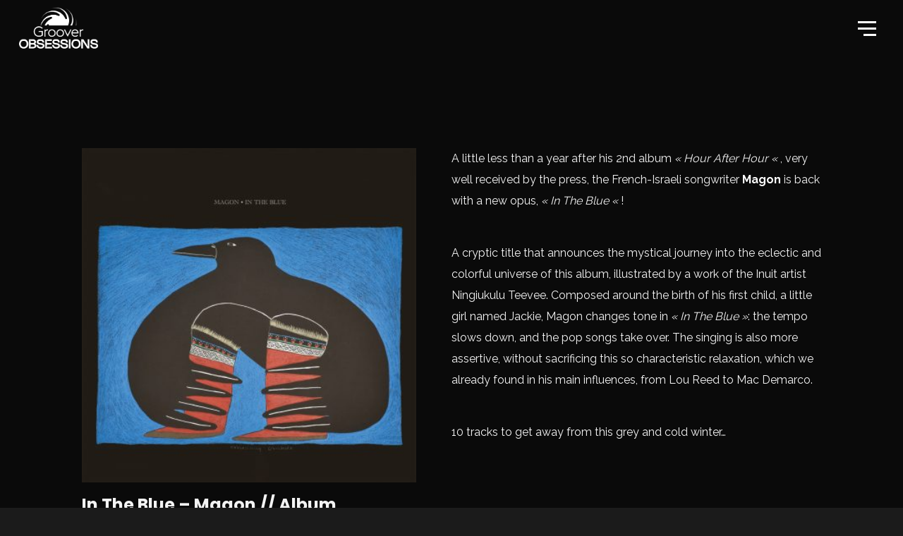

--- FILE ---
content_type: text/html; charset=UTF-8
request_url: https://obsessions.groover.co/release/in-the-blue-magon-album/
body_size: 124622
content:
<!DOCTYPE html>
<html lang="fr-FR" itemscope itemtype="http://schema.org/WebPage">
<head>
	<meta charset="UTF-8">
	<meta name="viewport" content="width=device-width, initial-scale=1, shrink-to-fit=no">
	<link rel="profile" href="http://gmpg.org/xfn/11">

	<meta name='robots' content='index, follow, max-image-preview:large, max-snippet:-1, max-video-preview:-1' />

	<!-- This site is optimized with the Yoast SEO plugin v23.9 - https://yoast.com/wordpress/plugins/seo/ -->
	<title>In The Blue - Magon // Album - Groover Obsessions</title>
	<link rel="canonical" href="https://obsessions.groover.co/release/in-the-blue-magon-album/" />
	<meta property="og:locale" content="fr_FR" />
	<meta property="og:type" content="article" />
	<meta property="og:title" content="In The Blue - Magon // Album - Groover Obsessions" />
	<meta property="og:description" content="A little less than a year after his 2nd album « Hour After Hour « , very well received by the press, the French-Israeli songwriter Magon is back with a new opus, « In The Blue « ! A cryptic title that announces the mystical journey into the eclectic and colorful universe of this album, illustrated by a work...Continue reading" />
	<meta property="og:url" content="https://obsessions.groover.co/release/in-the-blue-magon-album/" />
	<meta property="og:site_name" content="Groover Obsessions" />
	<meta property="og:image" content="https://obsessions.groover.co/wp-content/uploads/2021/12/11-Artwork-Magon-In-The-Blue-scaled.jpg" />
	<meta property="og:image:width" content="2560" />
	<meta property="og:image:height" content="2560" />
	<meta property="og:image:type" content="image/jpeg" />
	<meta name="twitter:card" content="summary_large_image" />
	<meta name="twitter:label1" content="Durée de lecture estimée" />
	<meta name="twitter:data1" content="1 minute" />
	<script type="application/ld+json" class="yoast-schema-graph">{"@context":"https://schema.org","@graph":[{"@type":"WebPage","@id":"https://obsessions.groover.co/release/in-the-blue-magon-album/","url":"https://obsessions.groover.co/release/in-the-blue-magon-album/","name":"In The Blue - Magon // Album - Groover Obsessions","isPartOf":{"@id":"https://obsessions.groover.co/#website"},"primaryImageOfPage":{"@id":"https://obsessions.groover.co/release/in-the-blue-magon-album/#primaryimage"},"image":{"@id":"https://obsessions.groover.co/release/in-the-blue-magon-album/#primaryimage"},"thumbnailUrl":"https://obsessions.groover.co/wp-content/uploads/2021/12/11-Artwork-Magon-In-The-Blue-scaled.jpg","datePublished":"2021-12-06T09:44:05+00:00","dateModified":"2021-12-06T09:44:05+00:00","breadcrumb":{"@id":"https://obsessions.groover.co/release/in-the-blue-magon-album/#breadcrumb"},"inLanguage":"fr-FR","potentialAction":[{"@type":"ReadAction","target":["https://obsessions.groover.co/release/in-the-blue-magon-album/"]}]},{"@type":"ImageObject","inLanguage":"fr-FR","@id":"https://obsessions.groover.co/release/in-the-blue-magon-album/#primaryimage","url":"https://obsessions.groover.co/wp-content/uploads/2021/12/11-Artwork-Magon-In-The-Blue-scaled.jpg","contentUrl":"https://obsessions.groover.co/wp-content/uploads/2021/12/11-Artwork-Magon-In-The-Blue-scaled.jpg","width":2560,"height":2560},{"@type":"BreadcrumbList","@id":"https://obsessions.groover.co/release/in-the-blue-magon-album/#breadcrumb","itemListElement":[{"@type":"ListItem","position":1,"name":"Home","item":"https://obsessions.groover.co/"},{"@type":"ListItem","position":2,"name":"In The Blue &#8211; Magon // Album"}]},{"@type":"WebSite","@id":"https://obsessions.groover.co/#website","url":"https://obsessions.groover.co/","name":"Groover Obsessions","description":"L&#039;accélérateur d&#039;artistes vers le succès","potentialAction":[{"@type":"SearchAction","target":{"@type":"EntryPoint","urlTemplate":"https://obsessions.groover.co/?s={search_term_string}"},"query-input":{"@type":"PropertyValueSpecification","valueRequired":true,"valueName":"search_term_string"}}],"inLanguage":"fr-FR"}]}</script>
	<!-- / Yoast SEO plugin. -->


<link rel='dns-prefetch' href='//fonts.googleapis.com' />
<link href='https://fonts.gstatic.com' crossorigin rel='preconnect' />
<link rel="alternate" type="application/rss+xml" title="Groover Obsessions &raquo; Flux" href="https://obsessions.groover.co/feed/" />
<link rel="alternate" type="application/rss+xml" title="Groover Obsessions &raquo; Flux des commentaires" href="https://obsessions.groover.co/comments/feed/" />
<link rel="alternate" type="application/rss+xml" title="Groover Obsessions &raquo; In The Blue &#8211; Magon // Album Flux des commentaires" href="https://obsessions.groover.co/release/in-the-blue-magon-album/feed/" />
<link rel="alternate" title="oEmbed (JSON)" type="application/json+oembed" href="https://obsessions.groover.co/wp-json/oembed/1.0/embed?url=https%3A%2F%2Fobsessions.groover.co%2Frelease%2Fin-the-blue-magon-album%2F" />
<link rel="alternate" title="oEmbed (XML)" type="text/xml+oembed" href="https://obsessions.groover.co/wp-json/oembed/1.0/embed?url=https%3A%2F%2Fobsessions.groover.co%2Frelease%2Fin-the-blue-magon-album%2F&#038;format=xml" />
<style id='wp-img-auto-sizes-contain-inline-css' type='text/css'>
img:is([sizes=auto i],[sizes^="auto," i]){contain-intrinsic-size:3000px 1500px}
/*# sourceURL=wp-img-auto-sizes-contain-inline-css */
</style>
<link rel='stylesheet' id='mediaelement-css' href='https://obsessions.groover.co/wp-includes/js/mediaelement/mediaelementplayer-legacy.min.css?ver=4.2.17' type='text/css' media='all' />
<link rel='stylesheet' id='wp-mediaelement-css' href='https://obsessions.groover.co/wp-includes/js/mediaelement/wp-mediaelement.min.css?ver=6.9' type='text/css' media='all' />
<link rel='stylesheet' id='dashicons-css' href='https://obsessions.groover.co/wp-includes/css/dashicons.min.css?ver=6.9' type='text/css' media='all' />
<link rel='stylesheet' id='simplebar-css' href='https://obsessions.groover.co/wp-content/plugins/wolf-playlist-manager/assets/css/simplebar.css?ver=4.2.3' type='text/css' media='all' />
<link rel='stylesheet' id='wpm-css' href='https://obsessions.groover.co/wp-content/plugins/wolf-playlist-manager/assets/css/wpm.min.css?ver=1.3.3' type='text/css' media='all' />
<link rel='stylesheet' id='sbi_styles-css' href='https://obsessions.groover.co/wp-content/plugins/instagram-feed/css/sbi-styles.min.css?ver=6.6.1' type='text/css' media='all' />
<style id='wp-emoji-styles-inline-css' type='text/css'>

	img.wp-smiley, img.emoji {
		display: inline !important;
		border: none !important;
		box-shadow: none !important;
		height: 1em !important;
		width: 1em !important;
		margin: 0 0.07em !important;
		vertical-align: -0.1em !important;
		background: none !important;
		padding: 0 !important;
	}
/*# sourceURL=wp-emoji-styles-inline-css */
</style>
<style id='wp-block-library-inline-css' type='text/css'>
:root{--wp-block-synced-color:#7a00df;--wp-block-synced-color--rgb:122,0,223;--wp-bound-block-color:var(--wp-block-synced-color);--wp-editor-canvas-background:#ddd;--wp-admin-theme-color:#007cba;--wp-admin-theme-color--rgb:0,124,186;--wp-admin-theme-color-darker-10:#006ba1;--wp-admin-theme-color-darker-10--rgb:0,107,160.5;--wp-admin-theme-color-darker-20:#005a87;--wp-admin-theme-color-darker-20--rgb:0,90,135;--wp-admin-border-width-focus:2px}@media (min-resolution:192dpi){:root{--wp-admin-border-width-focus:1.5px}}.wp-element-button{cursor:pointer}:root .has-very-light-gray-background-color{background-color:#eee}:root .has-very-dark-gray-background-color{background-color:#313131}:root .has-very-light-gray-color{color:#eee}:root .has-very-dark-gray-color{color:#313131}:root .has-vivid-green-cyan-to-vivid-cyan-blue-gradient-background{background:linear-gradient(135deg,#00d084,#0693e3)}:root .has-purple-crush-gradient-background{background:linear-gradient(135deg,#34e2e4,#4721fb 50%,#ab1dfe)}:root .has-hazy-dawn-gradient-background{background:linear-gradient(135deg,#faaca8,#dad0ec)}:root .has-subdued-olive-gradient-background{background:linear-gradient(135deg,#fafae1,#67a671)}:root .has-atomic-cream-gradient-background{background:linear-gradient(135deg,#fdd79a,#004a59)}:root .has-nightshade-gradient-background{background:linear-gradient(135deg,#330968,#31cdcf)}:root .has-midnight-gradient-background{background:linear-gradient(135deg,#020381,#2874fc)}:root{--wp--preset--font-size--normal:16px;--wp--preset--font-size--huge:42px}.has-regular-font-size{font-size:1em}.has-larger-font-size{font-size:2.625em}.has-normal-font-size{font-size:var(--wp--preset--font-size--normal)}.has-huge-font-size{font-size:var(--wp--preset--font-size--huge)}.has-text-align-center{text-align:center}.has-text-align-left{text-align:left}.has-text-align-right{text-align:right}.has-fit-text{white-space:nowrap!important}#end-resizable-editor-section{display:none}.aligncenter{clear:both}.items-justified-left{justify-content:flex-start}.items-justified-center{justify-content:center}.items-justified-right{justify-content:flex-end}.items-justified-space-between{justify-content:space-between}.screen-reader-text{border:0;clip-path:inset(50%);height:1px;margin:-1px;overflow:hidden;padding:0;position:absolute;width:1px;word-wrap:normal!important}.screen-reader-text:focus{background-color:#ddd;clip-path:none;color:#444;display:block;font-size:1em;height:auto;left:5px;line-height:normal;padding:15px 23px 14px;text-decoration:none;top:5px;width:auto;z-index:100000}html :where(.has-border-color){border-style:solid}html :where([style*=border-top-color]){border-top-style:solid}html :where([style*=border-right-color]){border-right-style:solid}html :where([style*=border-bottom-color]){border-bottom-style:solid}html :where([style*=border-left-color]){border-left-style:solid}html :where([style*=border-width]){border-style:solid}html :where([style*=border-top-width]){border-top-style:solid}html :where([style*=border-right-width]){border-right-style:solid}html :where([style*=border-bottom-width]){border-bottom-style:solid}html :where([style*=border-left-width]){border-left-style:solid}html :where(img[class*=wp-image-]){height:auto;max-width:100%}:where(figure){margin:0 0 1em}html :where(.is-position-sticky){--wp-admin--admin-bar--position-offset:var(--wp-admin--admin-bar--height,0px)}@media screen and (max-width:600px){html :where(.is-position-sticky){--wp-admin--admin-bar--position-offset:0px}}

/*# sourceURL=wp-block-library-inline-css */
</style><link rel='stylesheet' id='wc-blocks-style-css' href='https://obsessions.groover.co/wp-content/plugins/woocommerce/assets/client/blocks/wc-blocks.css?ver=wc-9.4.4' type='text/css' media='all' />
<style id='global-styles-inline-css' type='text/css'>
:root{--wp--preset--aspect-ratio--square: 1;--wp--preset--aspect-ratio--4-3: 4/3;--wp--preset--aspect-ratio--3-4: 3/4;--wp--preset--aspect-ratio--3-2: 3/2;--wp--preset--aspect-ratio--2-3: 2/3;--wp--preset--aspect-ratio--16-9: 16/9;--wp--preset--aspect-ratio--9-16: 9/16;--wp--preset--color--black: #000000;--wp--preset--color--cyan-bluish-gray: #abb8c3;--wp--preset--color--white: #ffffff;--wp--preset--color--pale-pink: #f78da7;--wp--preset--color--vivid-red: #cf2e2e;--wp--preset--color--luminous-vivid-orange: #ff6900;--wp--preset--color--luminous-vivid-amber: #fcb900;--wp--preset--color--light-green-cyan: #7bdcb5;--wp--preset--color--vivid-green-cyan: #00d084;--wp--preset--color--pale-cyan-blue: #8ed1fc;--wp--preset--color--vivid-cyan-blue: #0693e3;--wp--preset--color--vivid-purple: #9b51e0;--wp--preset--gradient--vivid-cyan-blue-to-vivid-purple: linear-gradient(135deg,rgb(6,147,227) 0%,rgb(155,81,224) 100%);--wp--preset--gradient--light-green-cyan-to-vivid-green-cyan: linear-gradient(135deg,rgb(122,220,180) 0%,rgb(0,208,130) 100%);--wp--preset--gradient--luminous-vivid-amber-to-luminous-vivid-orange: linear-gradient(135deg,rgb(252,185,0) 0%,rgb(255,105,0) 100%);--wp--preset--gradient--luminous-vivid-orange-to-vivid-red: linear-gradient(135deg,rgb(255,105,0) 0%,rgb(207,46,46) 100%);--wp--preset--gradient--very-light-gray-to-cyan-bluish-gray: linear-gradient(135deg,rgb(238,238,238) 0%,rgb(169,184,195) 100%);--wp--preset--gradient--cool-to-warm-spectrum: linear-gradient(135deg,rgb(74,234,220) 0%,rgb(151,120,209) 20%,rgb(207,42,186) 40%,rgb(238,44,130) 60%,rgb(251,105,98) 80%,rgb(254,248,76) 100%);--wp--preset--gradient--blush-light-purple: linear-gradient(135deg,rgb(255,206,236) 0%,rgb(152,150,240) 100%);--wp--preset--gradient--blush-bordeaux: linear-gradient(135deg,rgb(254,205,165) 0%,rgb(254,45,45) 50%,rgb(107,0,62) 100%);--wp--preset--gradient--luminous-dusk: linear-gradient(135deg,rgb(255,203,112) 0%,rgb(199,81,192) 50%,rgb(65,88,208) 100%);--wp--preset--gradient--pale-ocean: linear-gradient(135deg,rgb(255,245,203) 0%,rgb(182,227,212) 50%,rgb(51,167,181) 100%);--wp--preset--gradient--electric-grass: linear-gradient(135deg,rgb(202,248,128) 0%,rgb(113,206,126) 100%);--wp--preset--gradient--midnight: linear-gradient(135deg,rgb(2,3,129) 0%,rgb(40,116,252) 100%);--wp--preset--font-size--small: 13px;--wp--preset--font-size--medium: 20px;--wp--preset--font-size--large: 36px;--wp--preset--font-size--x-large: 42px;--wp--preset--font-family--inter: "Inter", sans-serif;--wp--preset--font-family--cardo: Cardo;--wp--preset--spacing--20: 0.44rem;--wp--preset--spacing--30: 0.67rem;--wp--preset--spacing--40: 1rem;--wp--preset--spacing--50: 1.5rem;--wp--preset--spacing--60: 2.25rem;--wp--preset--spacing--70: 3.38rem;--wp--preset--spacing--80: 5.06rem;--wp--preset--shadow--natural: 6px 6px 9px rgba(0, 0, 0, 0.2);--wp--preset--shadow--deep: 12px 12px 50px rgba(0, 0, 0, 0.4);--wp--preset--shadow--sharp: 6px 6px 0px rgba(0, 0, 0, 0.2);--wp--preset--shadow--outlined: 6px 6px 0px -3px rgb(255, 255, 255), 6px 6px rgb(0, 0, 0);--wp--preset--shadow--crisp: 6px 6px 0px rgb(0, 0, 0);}:where(.is-layout-flex){gap: 0.5em;}:where(.is-layout-grid){gap: 0.5em;}body .is-layout-flex{display: flex;}.is-layout-flex{flex-wrap: wrap;align-items: center;}.is-layout-flex > :is(*, div){margin: 0;}body .is-layout-grid{display: grid;}.is-layout-grid > :is(*, div){margin: 0;}:where(.wp-block-columns.is-layout-flex){gap: 2em;}:where(.wp-block-columns.is-layout-grid){gap: 2em;}:where(.wp-block-post-template.is-layout-flex){gap: 1.25em;}:where(.wp-block-post-template.is-layout-grid){gap: 1.25em;}.has-black-color{color: var(--wp--preset--color--black) !important;}.has-cyan-bluish-gray-color{color: var(--wp--preset--color--cyan-bluish-gray) !important;}.has-white-color{color: var(--wp--preset--color--white) !important;}.has-pale-pink-color{color: var(--wp--preset--color--pale-pink) !important;}.has-vivid-red-color{color: var(--wp--preset--color--vivid-red) !important;}.has-luminous-vivid-orange-color{color: var(--wp--preset--color--luminous-vivid-orange) !important;}.has-luminous-vivid-amber-color{color: var(--wp--preset--color--luminous-vivid-amber) !important;}.has-light-green-cyan-color{color: var(--wp--preset--color--light-green-cyan) !important;}.has-vivid-green-cyan-color{color: var(--wp--preset--color--vivid-green-cyan) !important;}.has-pale-cyan-blue-color{color: var(--wp--preset--color--pale-cyan-blue) !important;}.has-vivid-cyan-blue-color{color: var(--wp--preset--color--vivid-cyan-blue) !important;}.has-vivid-purple-color{color: var(--wp--preset--color--vivid-purple) !important;}.has-black-background-color{background-color: var(--wp--preset--color--black) !important;}.has-cyan-bluish-gray-background-color{background-color: var(--wp--preset--color--cyan-bluish-gray) !important;}.has-white-background-color{background-color: var(--wp--preset--color--white) !important;}.has-pale-pink-background-color{background-color: var(--wp--preset--color--pale-pink) !important;}.has-vivid-red-background-color{background-color: var(--wp--preset--color--vivid-red) !important;}.has-luminous-vivid-orange-background-color{background-color: var(--wp--preset--color--luminous-vivid-orange) !important;}.has-luminous-vivid-amber-background-color{background-color: var(--wp--preset--color--luminous-vivid-amber) !important;}.has-light-green-cyan-background-color{background-color: var(--wp--preset--color--light-green-cyan) !important;}.has-vivid-green-cyan-background-color{background-color: var(--wp--preset--color--vivid-green-cyan) !important;}.has-pale-cyan-blue-background-color{background-color: var(--wp--preset--color--pale-cyan-blue) !important;}.has-vivid-cyan-blue-background-color{background-color: var(--wp--preset--color--vivid-cyan-blue) !important;}.has-vivid-purple-background-color{background-color: var(--wp--preset--color--vivid-purple) !important;}.has-black-border-color{border-color: var(--wp--preset--color--black) !important;}.has-cyan-bluish-gray-border-color{border-color: var(--wp--preset--color--cyan-bluish-gray) !important;}.has-white-border-color{border-color: var(--wp--preset--color--white) !important;}.has-pale-pink-border-color{border-color: var(--wp--preset--color--pale-pink) !important;}.has-vivid-red-border-color{border-color: var(--wp--preset--color--vivid-red) !important;}.has-luminous-vivid-orange-border-color{border-color: var(--wp--preset--color--luminous-vivid-orange) !important;}.has-luminous-vivid-amber-border-color{border-color: var(--wp--preset--color--luminous-vivid-amber) !important;}.has-light-green-cyan-border-color{border-color: var(--wp--preset--color--light-green-cyan) !important;}.has-vivid-green-cyan-border-color{border-color: var(--wp--preset--color--vivid-green-cyan) !important;}.has-pale-cyan-blue-border-color{border-color: var(--wp--preset--color--pale-cyan-blue) !important;}.has-vivid-cyan-blue-border-color{border-color: var(--wp--preset--color--vivid-cyan-blue) !important;}.has-vivid-purple-border-color{border-color: var(--wp--preset--color--vivid-purple) !important;}.has-vivid-cyan-blue-to-vivid-purple-gradient-background{background: var(--wp--preset--gradient--vivid-cyan-blue-to-vivid-purple) !important;}.has-light-green-cyan-to-vivid-green-cyan-gradient-background{background: var(--wp--preset--gradient--light-green-cyan-to-vivid-green-cyan) !important;}.has-luminous-vivid-amber-to-luminous-vivid-orange-gradient-background{background: var(--wp--preset--gradient--luminous-vivid-amber-to-luminous-vivid-orange) !important;}.has-luminous-vivid-orange-to-vivid-red-gradient-background{background: var(--wp--preset--gradient--luminous-vivid-orange-to-vivid-red) !important;}.has-very-light-gray-to-cyan-bluish-gray-gradient-background{background: var(--wp--preset--gradient--very-light-gray-to-cyan-bluish-gray) !important;}.has-cool-to-warm-spectrum-gradient-background{background: var(--wp--preset--gradient--cool-to-warm-spectrum) !important;}.has-blush-light-purple-gradient-background{background: var(--wp--preset--gradient--blush-light-purple) !important;}.has-blush-bordeaux-gradient-background{background: var(--wp--preset--gradient--blush-bordeaux) !important;}.has-luminous-dusk-gradient-background{background: var(--wp--preset--gradient--luminous-dusk) !important;}.has-pale-ocean-gradient-background{background: var(--wp--preset--gradient--pale-ocean) !important;}.has-electric-grass-gradient-background{background: var(--wp--preset--gradient--electric-grass) !important;}.has-midnight-gradient-background{background: var(--wp--preset--gradient--midnight) !important;}.has-small-font-size{font-size: var(--wp--preset--font-size--small) !important;}.has-medium-font-size{font-size: var(--wp--preset--font-size--medium) !important;}.has-large-font-size{font-size: var(--wp--preset--font-size--large) !important;}.has-x-large-font-size{font-size: var(--wp--preset--font-size--x-large) !important;}
/*# sourceURL=global-styles-inline-css */
</style>

<style id='classic-theme-styles-inline-css' type='text/css'>
/*! This file is auto-generated */
.wp-block-button__link{color:#fff;background-color:#32373c;border-radius:9999px;box-shadow:none;text-decoration:none;padding:calc(.667em + 2px) calc(1.333em + 2px);font-size:1.125em}.wp-block-file__button{background:#32373c;color:#fff;text-decoration:none}
/*# sourceURL=/wp-includes/css/classic-themes.min.css */
</style>
<link rel='stylesheet' id='contact-form-7-css' href='https://obsessions.groover.co/wp-content/plugins/contact-form-7/includes/css/styles.css?ver=6.0.1' type='text/css' media='all' />
<link rel='stylesheet' id='rs-plugin-settings-css' href='https://obsessions.groover.co/wp-content/plugins/revslider/public/assets/css/rs6.css?ver=6.2.23' type='text/css' media='all' />
<style id='rs-plugin-settings-inline-css' type='text/css'>
#rs-demo-id {}
/*# sourceURL=rs-plugin-settings-inline-css */
</style>
<link rel='stylesheet' id='wolf-custom-post-meta-css' href='https://obsessions.groover.co/wp-content/plugins/wolf-custom-post-meta/assets/css/wcpm.min.css?ver=1.0.2' type='text/css' media='all' />
<link rel='stylesheet' id='wolf-twitter-css' href='https://obsessions.groover.co/wp-content/plugins/wolf-twitter/assets/css/twitter.min.css?ver=3.0.5' type='text/css' media='all' />
<link rel='stylesheet' id='swipebox-css' href='https://obsessions.groover.co/wp-content/plugins/wolf-visual-composer/assets/css/lib/swipebox.min.css?ver=1.3.0' type='text/css' media='all' />
<link rel='stylesheet' id='flexslider-css' href='https://obsessions.groover.co/wp-content/plugins/js_composer/assets/lib/flexslider/flexslider.min.css?ver=6.7.0' type='text/css' media='all' />
<link rel='stylesheet' id='flickity-css' href='https://obsessions.groover.co/wp-content/plugins/wolf-visual-composer/assets/css/lib/flickity.min.css?ver=2.2.1' type='text/css' media='all' />
<link rel='stylesheet' id='lity-css' href='https://obsessions.groover.co/wp-content/plugins/wolf-visual-composer/assets/css/lib/lity.min.css?ver=2.2.2' type='text/css' media='all' />
<link rel='stylesheet' id='font-awesome-css' href='https://obsessions.groover.co/wp-content/plugins/wolf-visual-composer/assets/css/lib/fontawesome/fontawesome.css?ver=4.7.0' type='text/css' media='all' />
<link rel='stylesheet' id='wvc-styles-css' href='https://obsessions.groover.co/wp-content/plugins/wolf-visual-composer/assets/css/wvc.min.css?ver=3.6.4' type='text/css' media='all' />
<style id='wvc-styles-inline-css' type='text/css'>
 .wvc-background-color-black{ background-color:#000000; } .wvc-border-color-black{ border-color:#000000; } .wvc-button-background-color-black{ background-color:#000000; color:#000000; border-color:#000000; } .wvc-button-background-color-black .wvc-button-background-fill{ box-shadow:0 0 0 0 #000000; background-color:#000000; } .wvc-icon-color-black{ color:#000000; } .wvc-svg-icon-color-black svg *{ stroke:#000000!important; } .wvc-icon-background-color-black{ box-shadow:0 0 0 0 #000000; background-color:#000000; color:#000000; border-color:#000000; } .wvc-icon-background-color-black .wvc-icon-background-fill{ box-shadow:0 0 0 0 #000000; background-color:#000000; } .wvc-text-color-black{ color:#000000!important; } .wvc-background-color-lightergrey{ background-color:#f7f7f7; } .wvc-border-color-lightergrey{ border-color:#f7f7f7; } .wvc-button-background-color-lightergrey{ background-color:#f7f7f7; color:#f7f7f7; border-color:#f7f7f7; } .wvc-button-background-color-lightergrey .wvc-button-background-fill{ box-shadow:0 0 0 0 #f7f7f7; background-color:#f7f7f7; } .wvc-icon-color-lightergrey{ color:#f7f7f7; } .wvc-svg-icon-color-lightergrey svg *{ stroke:#f7f7f7!important; } .wvc-icon-background-color-lightergrey{ box-shadow:0 0 0 0 #f7f7f7; background-color:#f7f7f7; color:#f7f7f7; border-color:#f7f7f7; } .wvc-icon-background-color-lightergrey .wvc-icon-background-fill{ box-shadow:0 0 0 0 #f7f7f7; background-color:#f7f7f7; } .wvc-text-color-lightergrey{ color:#f7f7f7!important; } .wvc-background-color-darkgrey{ background-color:#444444; } .wvc-border-color-darkgrey{ border-color:#444444; } .wvc-button-background-color-darkgrey{ background-color:#444444; color:#444444; border-color:#444444; } .wvc-button-background-color-darkgrey .wvc-button-background-fill{ box-shadow:0 0 0 0 #444444; background-color:#444444; } .wvc-icon-color-darkgrey{ color:#444444; } .wvc-svg-icon-color-darkgrey svg *{ stroke:#444444!important; } .wvc-icon-background-color-darkgrey{ box-shadow:0 0 0 0 #444444; background-color:#444444; color:#444444; border-color:#444444; } .wvc-icon-background-color-darkgrey .wvc-icon-background-fill{ box-shadow:0 0 0 0 #444444; background-color:#444444; } .wvc-text-color-darkgrey{ color:#444444!important; } .wvc-background-color-white{ background-color:#ffffff; } .wvc-border-color-white{ border-color:#ffffff; } .wvc-button-background-color-white{ background-color:#ffffff; color:#ffffff; border-color:#ffffff; } .wvc-button-background-color-white .wvc-button-background-fill{ box-shadow:0 0 0 0 #ffffff; background-color:#ffffff; } .wvc-icon-color-white{ color:#ffffff; } .wvc-svg-icon-color-white svg *{ stroke:#ffffff!important; } .wvc-icon-background-color-white{ box-shadow:0 0 0 0 #ffffff; background-color:#ffffff; color:#ffffff; border-color:#ffffff; } .wvc-icon-background-color-white .wvc-icon-background-fill{ box-shadow:0 0 0 0 #ffffff; background-color:#ffffff; } .wvc-text-color-white{ color:#ffffff!important; } .wvc-background-color-orange{ background-color:#F7BE68; } .wvc-border-color-orange{ border-color:#F7BE68; } .wvc-button-background-color-orange{ background-color:#F7BE68; color:#F7BE68; border-color:#F7BE68; } .wvc-button-background-color-orange .wvc-button-background-fill{ box-shadow:0 0 0 0 #F7BE68; background-color:#F7BE68; } .wvc-icon-color-orange{ color:#F7BE68; } .wvc-svg-icon-color-orange svg *{ stroke:#F7BE68!important; } .wvc-icon-background-color-orange{ box-shadow:0 0 0 0 #F7BE68; background-color:#F7BE68; color:#F7BE68; border-color:#F7BE68; } .wvc-icon-background-color-orange .wvc-icon-background-fill{ box-shadow:0 0 0 0 #F7BE68; background-color:#F7BE68; } .wvc-text-color-orange{ color:#F7BE68!important; } .wvc-background-color-green{ background-color:#6DAB3C; } .wvc-border-color-green{ border-color:#6DAB3C; } .wvc-button-background-color-green{ background-color:#6DAB3C; color:#6DAB3C; border-color:#6DAB3C; } .wvc-button-background-color-green .wvc-button-background-fill{ box-shadow:0 0 0 0 #6DAB3C; background-color:#6DAB3C; } .wvc-icon-color-green{ color:#6DAB3C; } .wvc-svg-icon-color-green svg *{ stroke:#6DAB3C!important; } .wvc-icon-background-color-green{ box-shadow:0 0 0 0 #6DAB3C; background-color:#6DAB3C; color:#6DAB3C; border-color:#6DAB3C; } .wvc-icon-background-color-green .wvc-icon-background-fill{ box-shadow:0 0 0 0 #6DAB3C; background-color:#6DAB3C; } .wvc-text-color-green{ color:#6DAB3C!important; } .wvc-background-color-turquoise{ background-color:#49afcd; } .wvc-border-color-turquoise{ border-color:#49afcd; } .wvc-button-background-color-turquoise{ background-color:#49afcd; color:#49afcd; border-color:#49afcd; } .wvc-button-background-color-turquoise .wvc-button-background-fill{ box-shadow:0 0 0 0 #49afcd; background-color:#49afcd; } .wvc-icon-color-turquoise{ color:#49afcd; } .wvc-svg-icon-color-turquoise svg *{ stroke:#49afcd!important; } .wvc-icon-background-color-turquoise{ box-shadow:0 0 0 0 #49afcd; background-color:#49afcd; color:#49afcd; border-color:#49afcd; } .wvc-icon-background-color-turquoise .wvc-icon-background-fill{ box-shadow:0 0 0 0 #49afcd; background-color:#49afcd; } .wvc-text-color-turquoise{ color:#49afcd!important; } .wvc-background-color-violet{ background-color:#8D6DC4; } .wvc-border-color-violet{ border-color:#8D6DC4; } .wvc-button-background-color-violet{ background-color:#8D6DC4; color:#8D6DC4; border-color:#8D6DC4; } .wvc-button-background-color-violet .wvc-button-background-fill{ box-shadow:0 0 0 0 #8D6DC4; background-color:#8D6DC4; } .wvc-icon-color-violet{ color:#8D6DC4; } .wvc-svg-icon-color-violet svg *{ stroke:#8D6DC4!important; } .wvc-icon-background-color-violet{ box-shadow:0 0 0 0 #8D6DC4; background-color:#8D6DC4; color:#8D6DC4; border-color:#8D6DC4; } .wvc-icon-background-color-violet .wvc-icon-background-fill{ box-shadow:0 0 0 0 #8D6DC4; background-color:#8D6DC4; } .wvc-text-color-violet{ color:#8D6DC4!important; } .wvc-background-color-pink{ background-color:#FE6C61; } .wvc-border-color-pink{ border-color:#FE6C61; } .wvc-button-background-color-pink{ background-color:#FE6C61; color:#FE6C61; border-color:#FE6C61; } .wvc-button-background-color-pink .wvc-button-background-fill{ box-shadow:0 0 0 0 #FE6C61; background-color:#FE6C61; } .wvc-icon-color-pink{ color:#FE6C61; } .wvc-svg-icon-color-pink svg *{ stroke:#FE6C61!important; } .wvc-icon-background-color-pink{ box-shadow:0 0 0 0 #FE6C61; background-color:#FE6C61; color:#FE6C61; border-color:#FE6C61; } .wvc-icon-background-color-pink .wvc-icon-background-fill{ box-shadow:0 0 0 0 #FE6C61; background-color:#FE6C61; } .wvc-text-color-pink{ color:#FE6C61!important; } .wvc-background-color-greyblue{ background-color:#49535a; } .wvc-border-color-greyblue{ border-color:#49535a; } .wvc-button-background-color-greyblue{ background-color:#49535a; color:#49535a; border-color:#49535a; } .wvc-button-background-color-greyblue .wvc-button-background-fill{ box-shadow:0 0 0 0 #49535a; background-color:#49535a; } .wvc-icon-color-greyblue{ color:#49535a; } .wvc-svg-icon-color-greyblue svg *{ stroke:#49535a!important; } .wvc-icon-background-color-greyblue{ box-shadow:0 0 0 0 #49535a; background-color:#49535a; color:#49535a; border-color:#49535a; } .wvc-icon-background-color-greyblue .wvc-icon-background-fill{ box-shadow:0 0 0 0 #49535a; background-color:#49535a; } .wvc-text-color-greyblue{ color:#49535a!important; } .wvc-background-color-red{ background-color:#da4f49; } .wvc-border-color-red{ border-color:#da4f49; } .wvc-button-background-color-red{ background-color:#da4f49; color:#da4f49; border-color:#da4f49; } .wvc-button-background-color-red .wvc-button-background-fill{ box-shadow:0 0 0 0 #da4f49; background-color:#da4f49; } .wvc-icon-color-red{ color:#da4f49; } .wvc-svg-icon-color-red svg *{ stroke:#da4f49!important; } .wvc-icon-background-color-red{ box-shadow:0 0 0 0 #da4f49; background-color:#da4f49; color:#da4f49; border-color:#da4f49; } .wvc-icon-background-color-red .wvc-icon-background-fill{ box-shadow:0 0 0 0 #da4f49; background-color:#da4f49; } .wvc-text-color-red{ color:#da4f49!important; } .wvc-background-color-yellow{ background-color:#e6ae48; } .wvc-border-color-yellow{ border-color:#e6ae48; } .wvc-button-background-color-yellow{ background-color:#e6ae48; color:#e6ae48; border-color:#e6ae48; } .wvc-button-background-color-yellow .wvc-button-background-fill{ box-shadow:0 0 0 0 #e6ae48; background-color:#e6ae48; } .wvc-icon-color-yellow{ color:#e6ae48; } .wvc-svg-icon-color-yellow svg *{ stroke:#e6ae48!important; } .wvc-icon-background-color-yellow{ box-shadow:0 0 0 0 #e6ae48; background-color:#e6ae48; color:#e6ae48; border-color:#e6ae48; } .wvc-icon-background-color-yellow .wvc-icon-background-fill{ box-shadow:0 0 0 0 #e6ae48; background-color:#e6ae48; } .wvc-text-color-yellow{ color:#e6ae48!important; } .wvc-background-color-blue{ background-color:#75D69C; } .wvc-border-color-blue{ border-color:#75D69C; } .wvc-button-background-color-blue{ background-color:#75D69C; color:#75D69C; border-color:#75D69C; } .wvc-button-background-color-blue .wvc-button-background-fill{ box-shadow:0 0 0 0 #75D69C; background-color:#75D69C; } .wvc-icon-color-blue{ color:#75D69C; } .wvc-svg-icon-color-blue svg *{ stroke:#75D69C!important; } .wvc-icon-background-color-blue{ box-shadow:0 0 0 0 #75D69C; background-color:#75D69C; color:#75D69C; border-color:#75D69C; } .wvc-icon-background-color-blue .wvc-icon-background-fill{ box-shadow:0 0 0 0 #75D69C; background-color:#75D69C; } .wvc-text-color-blue{ color:#75D69C!important; } .wvc-background-color-peacoc{ background-color:#4CADC9; } .wvc-border-color-peacoc{ border-color:#4CADC9; } .wvc-button-background-color-peacoc{ background-color:#4CADC9; color:#4CADC9; border-color:#4CADC9; } .wvc-button-background-color-peacoc .wvc-button-background-fill{ box-shadow:0 0 0 0 #4CADC9; background-color:#4CADC9; } .wvc-icon-color-peacoc{ color:#4CADC9; } .wvc-svg-icon-color-peacoc svg *{ stroke:#4CADC9!important; } .wvc-icon-background-color-peacoc{ box-shadow:0 0 0 0 #4CADC9; background-color:#4CADC9; color:#4CADC9; border-color:#4CADC9; } .wvc-icon-background-color-peacoc .wvc-icon-background-fill{ box-shadow:0 0 0 0 #4CADC9; background-color:#4CADC9; } .wvc-text-color-peacoc{ color:#4CADC9!important; } .wvc-background-color-chino{ background-color:#CEC2AB; } .wvc-border-color-chino{ border-color:#CEC2AB; } .wvc-button-background-color-chino{ background-color:#CEC2AB; color:#CEC2AB; border-color:#CEC2AB; } .wvc-button-background-color-chino .wvc-button-background-fill{ box-shadow:0 0 0 0 #CEC2AB; background-color:#CEC2AB; } .wvc-icon-color-chino{ color:#CEC2AB; } .wvc-svg-icon-color-chino svg *{ stroke:#CEC2AB!important; } .wvc-icon-background-color-chino{ box-shadow:0 0 0 0 #CEC2AB; background-color:#CEC2AB; color:#CEC2AB; border-color:#CEC2AB; } .wvc-icon-background-color-chino .wvc-icon-background-fill{ box-shadow:0 0 0 0 #CEC2AB; background-color:#CEC2AB; } .wvc-text-color-chino{ color:#CEC2AB!important; } .wvc-background-color-mulled-wine{ background-color:#50485B; } .wvc-border-color-mulled-wine{ border-color:#50485B; } .wvc-button-background-color-mulled-wine{ background-color:#50485B; color:#50485B; border-color:#50485B; } .wvc-button-background-color-mulled-wine .wvc-button-background-fill{ box-shadow:0 0 0 0 #50485B; background-color:#50485B; } .wvc-icon-color-mulled-wine{ color:#50485B; } .wvc-svg-icon-color-mulled-wine svg *{ stroke:#50485B!important; } .wvc-icon-background-color-mulled-wine{ box-shadow:0 0 0 0 #50485B; background-color:#50485B; color:#50485B; border-color:#50485B; } .wvc-icon-background-color-mulled-wine .wvc-icon-background-fill{ box-shadow:0 0 0 0 #50485B; background-color:#50485B; } .wvc-text-color-mulled-wine{ color:#50485B!important; } .wvc-background-color-vista-blue{ background-color:#75D69C; } .wvc-border-color-vista-blue{ border-color:#75D69C; } .wvc-button-background-color-vista-blue{ background-color:#75D69C; color:#75D69C; border-color:#75D69C; } .wvc-button-background-color-vista-blue .wvc-button-background-fill{ box-shadow:0 0 0 0 #75D69C; background-color:#75D69C; } .wvc-icon-color-vista-blue{ color:#75D69C; } .wvc-svg-icon-color-vista-blue svg *{ stroke:#75D69C!important; } .wvc-icon-background-color-vista-blue{ box-shadow:0 0 0 0 #75D69C; background-color:#75D69C; color:#75D69C; border-color:#75D69C; } .wvc-icon-background-color-vista-blue .wvc-icon-background-fill{ box-shadow:0 0 0 0 #75D69C; background-color:#75D69C; } .wvc-text-color-vista-blue{ color:#75D69C!important; } .wvc-background-color-grey{ background-color:#EBEBEB; } .wvc-border-color-grey{ border-color:#EBEBEB; } .wvc-button-background-color-grey{ background-color:#EBEBEB; color:#EBEBEB; border-color:#EBEBEB; } .wvc-button-background-color-grey .wvc-button-background-fill{ box-shadow:0 0 0 0 #EBEBEB; background-color:#EBEBEB; } .wvc-icon-color-grey{ color:#EBEBEB; } .wvc-svg-icon-color-grey svg *{ stroke:#EBEBEB!important; } .wvc-icon-background-color-grey{ box-shadow:0 0 0 0 #EBEBEB; background-color:#EBEBEB; color:#EBEBEB; border-color:#EBEBEB; } .wvc-icon-background-color-grey .wvc-icon-background-fill{ box-shadow:0 0 0 0 #EBEBEB; background-color:#EBEBEB; } .wvc-text-color-grey{ color:#EBEBEB!important; } .wvc-background-color-sky{ background-color:#5AA1E3; } .wvc-border-color-sky{ border-color:#5AA1E3; } .wvc-button-background-color-sky{ background-color:#5AA1E3; color:#5AA1E3; border-color:#5AA1E3; } .wvc-button-background-color-sky .wvc-button-background-fill{ box-shadow:0 0 0 0 #5AA1E3; background-color:#5AA1E3; } .wvc-icon-color-sky{ color:#5AA1E3; } .wvc-svg-icon-color-sky svg *{ stroke:#5AA1E3!important; } .wvc-icon-background-color-sky{ box-shadow:0 0 0 0 #5AA1E3; background-color:#5AA1E3; color:#5AA1E3; border-color:#5AA1E3; } .wvc-icon-background-color-sky .wvc-icon-background-fill{ box-shadow:0 0 0 0 #5AA1E3; background-color:#5AA1E3; } .wvc-text-color-sky{ color:#5AA1E3!important; } .wvc-background-color-juicy-pink{ background-color:#F4524D; } .wvc-border-color-juicy-pink{ border-color:#F4524D; } .wvc-button-background-color-juicy-pink{ background-color:#F4524D; color:#F4524D; border-color:#F4524D; } .wvc-button-background-color-juicy-pink .wvc-button-background-fill{ box-shadow:0 0 0 0 #F4524D; background-color:#F4524D; } .wvc-icon-color-juicy-pink{ color:#F4524D; } .wvc-svg-icon-color-juicy-pink svg *{ stroke:#F4524D!important; } .wvc-icon-background-color-juicy-pink{ box-shadow:0 0 0 0 #F4524D; background-color:#F4524D; color:#F4524D; border-color:#F4524D; } .wvc-icon-background-color-juicy-pink .wvc-icon-background-fill{ box-shadow:0 0 0 0 #F4524D; background-color:#F4524D; } .wvc-text-color-juicy-pink{ color:#F4524D!important; } .wvc-background-color-sandy-brown{ background-color:#F79468; } .wvc-border-color-sandy-brown{ border-color:#F79468; } .wvc-button-background-color-sandy-brown{ background-color:#F79468; color:#F79468; border-color:#F79468; } .wvc-button-background-color-sandy-brown .wvc-button-background-fill{ box-shadow:0 0 0 0 #F79468; background-color:#F79468; } .wvc-icon-color-sandy-brown{ color:#F79468; } .wvc-svg-icon-color-sandy-brown svg *{ stroke:#F79468!important; } .wvc-icon-background-color-sandy-brown{ box-shadow:0 0 0 0 #F79468; background-color:#F79468; color:#F79468; border-color:#F79468; } .wvc-icon-background-color-sandy-brown .wvc-icon-background-fill{ box-shadow:0 0 0 0 #F79468; background-color:#F79468; } .wvc-text-color-sandy-brown{ color:#F79468!important; } .wvc-background-color-purple{ background-color:#B97EBB; } .wvc-border-color-purple{ border-color:#B97EBB; } .wvc-button-background-color-purple{ background-color:#B97EBB; color:#B97EBB; border-color:#B97EBB; } .wvc-button-background-color-purple .wvc-button-background-fill{ box-shadow:0 0 0 0 #B97EBB; background-color:#B97EBB; } .wvc-icon-color-purple{ color:#B97EBB; } .wvc-svg-icon-color-purple svg *{ stroke:#B97EBB!important; } .wvc-icon-background-color-purple{ box-shadow:0 0 0 0 #B97EBB; background-color:#B97EBB; color:#B97EBB; border-color:#B97EBB; } .wvc-icon-background-color-purple .wvc-icon-background-fill{ box-shadow:0 0 0 0 #B97EBB; background-color:#B97EBB; } .wvc-text-color-purple{ color:#B97EBB!important; } .wvc-background-color-accent{ background-color:#c64a54; } .wvc-border-color-accent{ border-color:#c64a54; } .wvc-button-background-color-accent{ background-color:#c64a54; color:#c64a54; border-color:#c64a54; } .wvc-button-background-color-accent .wvc-button-background-fill{ box-shadow:0 0 0 0 #c64a54; background-color:#c64a54; } .wvc-icon-color-accent{ color:#c64a54; } .wvc-svg-icon-color-accent svg *{ stroke:#c64a54!important; } .wvc-icon-background-color-accent{ box-shadow:0 0 0 0 #c64a54; background-color:#c64a54; color:#c64a54; border-color:#c64a54; } .wvc-icon-background-color-accent .wvc-icon-background-fill{ box-shadow:0 0 0 0 #c64a54; background-color:#c64a54; } .wvc-text-color-accent{ color:#c64a54!important; } .wvc-background-color-secondary_accent{ background-color:#059d6e; } .wvc-border-color-secondary_accent{ border-color:#059d6e; } .wvc-button-background-color-secondary_accent{ background-color:#059d6e; color:#059d6e; border-color:#059d6e; } .wvc-button-background-color-secondary_accent .wvc-button-background-fill{ box-shadow:0 0 0 0 #059d6e; background-color:#059d6e; } .wvc-icon-color-secondary_accent{ color:#059d6e; } .wvc-svg-icon-color-secondary_accent svg *{ stroke:#059d6e!important; } .wvc-icon-background-color-secondary_accent{ box-shadow:0 0 0 0 #059d6e; background-color:#059d6e; color:#059d6e; border-color:#059d6e; } .wvc-icon-background-color-secondary_accent .wvc-icon-background-fill{ box-shadow:0 0 0 0 #059d6e; background-color:#059d6e; } .wvc-text-color-secondary_accent{ color:#059d6e!important; } 
/*# sourceURL=wvc-styles-inline-css */
</style>
<style id='woocommerce-inline-inline-css' type='text/css'>
.woocommerce form .form-row .required { visibility: visible; }
/*# sourceURL=woocommerce-inline-inline-css */
</style>
<link rel='stylesheet' id='phase-google-fonts-css' href='https://fonts.googleapis.com/css?family=Oswald%3A400%3A700%7CPlayfair+Display%3A400%3A700%7CRaleway%3A400%2C700%7CPoppins%3A400%2C600%2C700%2C800%2C900%7CSpecial+Elite%7COpen+Sans&#038;ver=1.5.3#038;subset=latin,latin-ext' type='text/css' media='all' />
<link rel='stylesheet' id='socicon-css' href='https://obsessions.groover.co/wp-content/plugins/wolf-visual-composer/assets/css/lib/socicon/socicon.min.css?ver=3.5' type='text/css' media='all' />
<link rel='stylesheet' id='linea-icons-css' href='https://obsessions.groover.co/wp-content/plugins/wolf-visual-composer/assets/css/lib/linea-icons/linea-icons.min.css?ver=1.0.0' type='text/css' media='all' />
<link rel='stylesheet' id='linearicons-css' href='https://obsessions.groover.co/wp-content/plugins/wolf-visual-composer/assets/css/lib/linearicons/linearicons.min.css?ver=1.0.0' type='text/css' media='all' />
<link rel='stylesheet' id='normalize-css' href='https://obsessions.groover.co/wp-content/themes/phase/assets/css/lib/normalize.min.css?ver=3.0.0' type='text/css' media='all' />
<link rel='stylesheet' id='fancybox-css' href='https://obsessions.groover.co/wp-content/themes/phase/assets/css/lib/jquery.fancybox.min.css?ver=3.5.2' type='text/css' media='all' />
<link rel='stylesheet' id='phase-style-css' href='https://obsessions.groover.co/wp-content/themes/phase/assets/css/main.min.css?ver=1.5.3' type='text/css' media='all' />
<style id='phase-style-inline-css' type='text/css'>
/* Color Scheme */ /* Body Background Color */ body, .frame-border{ background-color: #1b1b1b; } /* Page Background Color */ .site-header, .post-header-container, .content-inner, #logo-bar, .nav-bar, .loading-overlay, .no-hero #hero, .wvc-font-default, #topbar{ background-color: #0a0a0a; } .wvc-interactive-overlays-inner:before, .wvc-interactive-links-inner:before{ //background:#0a0a0a; } .spinner:before, .spinner:after{ background-color: #0a0a0a; } /* Submenu color */ #site-navigation-primary-desktop .mega-menu-panel, #site-navigation-primary-desktop ul.sub-menu, #mobile-menu-panel, .mobile-menu-toggle .nav-bar, .offcanvas-menu-panel, .lateral-menu-panel, .side-panel{ background:#212121; } .menu-hover-style-border-top .nav-menu li:hover, .menu-hover-style-border-top .nav-menu li.current_page_item, .menu-hover-style-border-top .nav-menu li.current-menu-parent, .menu-hover-style-border-top .nav-menu li.current-menu-ancestor, .menu-hover-style-border-top .nav-menu li.current-menu-item, .menu-hover-style-border-top .nav-menu li.menu-link-active{ box-shadow: inset 0px 5px 0px 0px #212121; } .menu-hover-style-plain .nav-menu li:hover, .menu-hover-style-plain .nav-menu li.current_page_item, .menu-hover-style-plain .nav-menu li.current-menu-parent, .menu-hover-style-plain .nav-menu li.current-menu-ancestor, .menu-hover-style-plain .nav-menu li.current-menu-item, .menu-hover-style-plain .nav-menu li.menu-link-active{ background:#212121; } .panel-closer-overlay{ background:#212121; } .overlay-menu-panel{ background:rgba( 33,33,33, 0.95); } /* Sub menu Font Color */ .nav-menu-desktop li ul li:not(.menu-button-primary):not(.menu-button-secondary) .menu-item-text-container, .nav-menu-desktop li ul.sub-menu li:not(.menu-button-primary):not(.menu-button-secondary).menu-item-has-children > a:before, .nav-menu-desktop li ul li.not-linked > a:first-child .menu-item-text-container, .mobile-menu-toggle .nav-bar .hamburger-icon .line{ color: #ffffff; } .nav-menu-vertical li a, .nav-menu-mobile li a, .nav-menu-vertical li.menu-item-has-children:before, .nav-menu-vertical li.page_item_has_children:before, .nav-menu-vertical li.active:before, .nav-menu-mobile li.menu-item-has-children:before, .nav-menu-mobile li.page_item_has_children:before, .nav-menu-mobile li.active:before{ color: #ffffff!important; } .nav-menu-desktop li ul.sub-menu li.menu-item-has-children > a:before{ color: #ffffff; } body.wolf.mobile-menu-toggle .hamburger-icon .line, body.wolf.overlay-menu-toggle.menu-style-transparent .hamburger-icon .line, body.wolf.overlay-menu-toggle.menu-style-semi-transparent-white .hamburger-icon .line, body.wolf.overlay-menu-toggle.menu-style-semi-transparent-black .hamburger-icon .line, body.wolf.offcanvas-menu-toggle.menu-style-transparent .hamburger-icon .line, body.wolf.offcanvas-menu-toggle.menu-style-semi-transparent-white .hamburger-icon .line, body.wolf.offcanvas-menu-toggle.menu-style-semi-transparent-black .hamburger-icon .line, body.wolf.side-panel-toggle.menu-style-transparent .hamburger-icon .line, body.wolf.side-panel-toggle.menu-style-semi-transparent-white .hamburger-icon .line, body.wolf.side-panel-toggle.menu-style-semi-transparent-black .hamburger-icon .line { background-color: #ffffff !important; } .overlay-menu-toggle .nav-bar, .overlay-menu-toggle .nav-bar a, .overlay-menu-toggle .nav-bar strong { color: #ffffff !important; } .overlay-menu-toggle.menu-style-transparent.hero-font-light a, .overlay-menu-toggle.menu-style-semi-transparent-black.hero-font-light a, .overlay-menu-toggle.menu-style-semi-transparent-white.hero-font-light a, .menu-layout-overlay.desktop .overlay-menu-panel a, .menu-layout-lateral.desktop .lateral-menu-panel a, .lateral-menu-panel-inner, .lateral-menu-panel-inner a{ color: #ffffff; } .mobile-menu-toggle.menu-style-transparent.hero-font-light .logo-svg *, .overlay-menu-toggle.menu-style-transparent.hero-font-light .logo-svg *, .overlay-menu-toggle.menu-style-semi-transparent-black.hero-font-light .logo-svg *, .overlay-menu-toggle.menu-style-semi-transparent-white.hero-font-light .logo-svg *, .menu-layout-overlay.desktop .overlay-menu-panel .logo-svg *, .menu-layout-lateral.desktop .lateral-menu-panel .logo-svg *, .lateral-menu-panel-inner .logo-svg *{ fill:#ffffff!important; } .cart-panel, .cart-panel a, .cart-panel strong, .cart-panel b{ color: #ffffff!important; } /* Accent Color */ .accent{ color:#c64a54; } #phase-loading-point{ color:#c64a54; } .wvc-single-image-overlay-title span:after{ color:#c64a54; } .link, p:not(.attachment) > a:not(.no-link-style):not(.button):not(.button-download):not(.added_to_cart):not(.button-secondary):not(.menu-link):not(.filter-link):not(.entry-link):not(.more-link):not(.wvc-image-inner):not(.wvc-button):not(.wvc-bigtext-link):not(.wvc-fittext-link):not(.ui-tabs-anchor):not(.wvc-icon-title-link):not(.wvc-icon-link):not(.wvc-social-icon-link):not(.wvc-team-member-social):not(.wolf-tweet-link):not(.author-link):not(.gallery-quickview):hover{ color:#c64a54; border-color:#c64a54; } .link:after, p:not(.attachment) > a:not(.no-link-style):not(.button):not(.button-download):not(.added_to_cart):not(.button-secondary):not(.menu-link):not(.filter-link):not(.entry-link):not(.more-link):not(.wvc-image-inner):not(.wvc-button):not(.wvc-bigtext-link):not(.wvc-fittext-link):not(.ui-tabs-anchor):not(.wvc-icon-title-link):not(.wvc-icon-link):not(.wvc-social-icon-link):not(.wvc-team-member-social):not(.wolf-tweet-link):not(.author-link):not(.gallery-quickview):after{ background-color:#c64a54!important; } .wolf-bigtweet-content a{ color:#c64a54!important; } .nav-menu li.sale .menu-item-text-container:before, .nav-menu-mobile li.sale .menu-item-text-container:before{ background:#c64a54!important; } .nav-menu-desktop li ul.sub-menu li:not(.menu-button-primary):not(.menu-button-secondary) a:hover .menu-item-inner .menu-item-text-container, .nav-menu-desktop li ul.sub-menu li:not(.menu-button-primary):not(.menu-button-secondary) a:focus .menu-item-inner .menu-item-text-container { color:#c64a54; } .entry-post-standard .entry-title a:hover, .entry-artist-list a:hover{ color:#c64a54!important; } .entry-product .woocommerce-Price-amount{ color:#c64a54; } .entry-post-grid_classic:hover .entry-title, .entry-post-masonry:hover .entry-title, .entry-post-list:hover .entry-title, .entry-post-masonry_modern.format-standard:hover .entry-title, .entry-post-masonry_modern.format-chat:hover .entry-title, .wolf-tweet-link:hover{ color:#c64a54; } .single-artist .artist-meta a>span{ color:#c64a54; } //.entry-post-standard .entry-thumbnail, //.entry-post-standard_modern .entry-thumbnail, .proof-photo.selected .proof-photo__bg, .widget_price_filter .ui-slider .ui-slider-range, mark, p.demo_store, .woocommerce-store-notice{ background-color:#c64a54; } .button-secondary{ background-color:#c64a54; border-color:#c64a54; } .nav-menu li.menu-button-primary > a:first-child > .menu-item-inner{ border-color:#c64a54; background-color:#c64a54; } .nav-menu li.menu-button-secondary > a:first-child > .menu-item-inner{ border-color:#c64a54; } .nav-menu li.menu-button-secondary > a:first-child > .menu-item-inner:hover{ background-color:#c64a54; } .fancybox-thumbs>ul>li:before{ border-color:#c64a54; } input[type=text]:focus, input[type=search]:focus, input[type=tel]:focus, input[type=time]:focus, input[type=url]:focus, input[type=week]:focus, input[type=password]:focus, input[type=color]:focus, input[type=date]:focus, input[type=datetime]:focus, input[type=datetime-local]:focus, input[type=email]:focus, input[type=month]:focus, input[type=number]:focus, textarea:focus{ //border-color:#c64a54; } .button, .button-download, .added_to_cart, input[type='submit'], .more-link{ background-color:#c64a54; border-color:#c64a54; } span.onsale, .wvc-background-color-accent, .entry-post-grid_classic .category-label:hover, .entry-post-grid_modern .category-label:hover, .entry-post-masonry .category-label:hover, .entry-post-masonry_modern .category-label:hover, .entry-post-metro .category-label:hover, .entry-post-metro_modern .category-label:hover, .entry-post-mosaic .category-label:hover, .entry-post-list .category-label:hover, .entry-post-lateral .category-label:hover, //.entry-post-standard .entry-thumbnail { background-color:#c64a54; } span.onsale{ background-color:#c64a54!important; } .page-numbers.current{ background-color:#c64a54!important; } .wvc-highlight-accent{ background-color:#c64a54; color:#fff; } .wvc-icon-background-color-accent{ box-shadow:0 0 0 0 #c64a54; background-color:#c64a54; color:#c64a54; border-color:#c64a54; } .wvc-icon-background-color-accent .wvc-icon-background-fill{ box-shadow:0 0 0 0 #c64a54; background-color:#c64a54; } .wvc-button-background-color-accent{ background-color:#c64a54; color:#c64a54; border-color:#c64a54; } .wvc-button-background-color-accent .wvc-button-background-fill{ box-shadow:0 0 0 0 #c64a54; background-color:#c64a54; } .wvc-svg-icon-color-accent svg * { stroke:#c64a54!important; } .wvc-one-page-nav-bullet-tip{ background-color: #c64a54; } .wvc-one-page-nav-bullet-tip:before{ border-color: transparent transparent transparent #c64a54; } .accent, .comment-reply-link, .bypostauthor .avatar, .wolf-bigtweet-content:before{ color:#c64a54; } .wvc-button-color-button-accent, .more-link, .buton-accent{ background-color: #c64a54; border-color: #c64a54; } .wvc-ils-active .wvc-ils-item-title:after, .wvc-interactive-link-item a:hover .wvc-ils-item-title:after { color:#c64a54; } .wvc-io-active .wvc-io-item-title:after, .wvc-interactive-overlay-item a:hover .wvc-io-item-title:after { color:#c64a54; } /*.wvc-ils-item-title:before, .wvc-io-item-title:before{ background-color: #c64a54; }*/ /* WVC icons */ .wvc-icon-color-accent{ color:#c64a54; } .wvc-icon-background-color-accent{ box-shadow:0 0 0 0 #c64a54; background-color:#c64a54; color:#c64a54; border-color:#c64a54; } .wvc-icon-background-color-accent .wvc-icon-background-fill{ box-shadow:0 0 0 0 #c64a54; background-color:#c64a54; } #ajax-progress-bar, .side-panel, .cart-icon-product-count{ background:#c64a54; } .background-accent, .mejs-container .mejs-controls .mejs-time-rail .mejs-time-current, .mejs-container .mejs-controls .mejs-time-rail .mejs-time-current, .mejs-container .mejs-controls .mejs-horizontal-volume-slider .mejs-horizontal-volume-current{ background: #c64a54!important; } .trigger{ background-color: #c64a54!important; border : solid 1px #c64a54; } .bypostauthor .avatar { border: 3px solid #c64a54; } ::selection { background: #c64a54; } ::-moz-selection { background: #c64a54; } .spinner{ color:#c64a54; } /********************* WVC ***********************/ .wvc-icon-box.wvc-icon-type-circle .wvc-icon-no-custom-style.wvc-hover-fill-in:hover, .wvc-icon-box.wvc-icon-type-square .wvc-icon-no-custom-style.wvc-hover-fill-in:hover { -webkit-box-shadow: inset 0 0 0 1em #c64a54; box-shadow: inset 0 0 0 1em #c64a54; border-color: #c64a54; } .wvc-pricing-table-featured-text, .wvc-pricing-table-price-strike:before, .wvc-pricing-table-button a{ background: #c64a54; } .wvc-pricing-table-price, .wvc-pricing-table-currency{ color: #c64a54; } .wvc-team-member-social-container a:hover{ color: #c64a54; } /* Main Text Color */ body, .nav-label{ color:#f4f4f4; } .spinner-color, .sk-child:before, .sk-circle:before, .sk-cube:before{ background-color: #f4f4f4!important; } /* Secondary Text Color */ // .categories-links a, // .comment-meta, // .comment-meta a, // .comment-awaiting-moderation, // .ping-meta, // .entry-meta, // .entry-meta a, // .edit-link{ // color: #333333!important; // } /* Strong Text Color */ a,strong, .products li .price, .products li .star-rating, .wr-print-button, table.cart thead, #content table.cart thead{ color: #ffffff; } .menu-hover-style-underline .nav-menu-desktop li a span.menu-item-text-container:after, .menu-hover-style-underline-centered .nav-menu-desktop li a span.menu-item-text-container:after{ background: #ffffff; } .menu-hover-style-line .nav-menu li a span.menu-item-text-container:after{ background-color: #ffffff; } .bit-widget-container, .entry-link{ color: #ffffff; } .wr-stars>span.wr-star-voted:before, .wr-stars>span.wr-star-voted~span:before{ color: #ffffff!important; } /* Border Color */ .author-box, input[type=text], input[type=search], input[type=tel], input[type=time], input[type=url], input[type=week], input[type=password], input[type=checkbox], input[type=color], input[type=date], input[type=datetime], input[type=datetime-local], input[type=email], input[type=month], input[type=number], select, textarea{ border-color:rgba( 255,255,255, 0.08); } .widget-title, .woocommerce-tabs ul.tabs{ border-bottom-color:rgba( 255,255,255, 0.08); } .widget_layered_nav_filters ul li a{ border-color:rgba( 255,255,255, 0.08); } hr{ background:rgba( 255,255,255, 0.08); } .link:after, .underline:after, p:not(.attachment) > a:not(.no-link-style):not(.button):not(.button-download):not(.added_to_cart):not(.button-secondary):not(.menu-link):not(.filter-link):not(.entry-link):not(.more-link):not(.wvc-image-inner):not(.wvc-button):not(.wvc-bigtext-link):not(.wvc-fittext-link):not(.ui-tabs-anchor):not(.wvc-icon-title-link):not(.wvc-icon-link):not(.wvc-social-icon-link):not(.wvc-team-member-social):not(.wolf-tweet-link):not(.author-link):after, .link:before, .underline:before, p:not(.attachment) > a:not(.no-link-style):not(.button):not(.button-download):not(.added_to_cart):not(.button-secondary):not(.menu-link):not(.filter-link):not(.entry-link):not(.more-link):not(.wvc-image-inner):not(.wvc-button):not(.wvc-bigtext-link):not(.wvc-fittext-link):not(.ui-tabs-anchor):not(.wvc-icon-title-link):not(.wvc-icon-link):not(.wvc-social-icon-link):not(.wvc-team-member-social):not(.wolf-tweet-link):not(.author-link):before{ background: #c64a54!important; } .category-filter ul li a:before{ background-color:#c64a54!important; } .category-label, #back-to-top:hover{ background:#c64a54!important; } .entry-video:hover .video-play-button, .video-opener:hover{ border-left-color:#c64a54!important; } .widget.widget_pages ul li a:hover, .widget.widget_recent_entries ul li a:hover, .widget.widget_recent_comments ul li a:hover, .widget.widget_archive ul li a:hover, .widget.widget_categories ul li a:hover, .widget.widget_meta ul li a:hover, .widget.widget_product_categories ul li a:hover, .widget.widget_nav_menu ul li a:hover, .wvc-font-dark .widget.widget_pages ul li a:hover, .wvc-font-dark .widget.widget_recent_entries ul li a:hover, .wvc-font-dark .widget.widget_recent_comments ul li a:hover, .wvc-font-dark .widget.widget_archive ul li a:hover, .wvc-font-dark .widget.widget_categories ul li a:hover, .wvc-font-dark .widget.widget_meta ul li a:hover, .wvc-font-dark .widget.widget_product_categories ul li a:hover, .wvc-font-dark .widget.widget_nav_menu ul li a:hover, .wvc-font-light .widget.widget_pages ul li a:hover, .wvc-font-light .widget.widget_recent_entries ul li a:hover, .wvc-font-light .widget.widget_recent_comments ul li a:hover, .wvc-font-light .widget.widget_archive ul li a:hover, .wvc-font-light .widget.widget_categories ul li a:hover, .wvc-font-light .widget.widget_meta ul li a:hover, .wvc-font-light .widget.widget_product_categories ul li a:hover, .wvc-font-light .widget.widget_nav_menu ul li a:hover{ color:#c64a54!important; } .widget.widget_tag_cloud .tagcloud a:hover, .wvc-font-dark .widget.widget_tag_cloud .tagcloud a:hover, .wvc-font-light .widget.widget_tag_cloud .tagcloud a:hover{ color:#c64a54!important; } .wvc-breadcrumb a:hover{ color:#c64a54!important; } .nav-menu-desktop > li:not(.menu-button-primary):not(.menu-button-secondary) > a:first-child .menu-item-text-container:before{ color:#c64a54; } .accent-color-light .category-label{ color:#333!important; } .accent-color-dark .category-label{ color:#fff!important; } .accent-color-light #back-to-top:hover:after{ color:#333!important; } .accent-color-dark #back-to-top:hover:after{ color:#fff!important; } .phase_button{ background:#c64a54; } .phase_button2 .wvc-button-background-fill{ background:#c64a54; } .phase_button_text:hover{ color: #c64a54; } .phase_button_alt:not(:hover){ background:#c64a54; border-color:#c64a54; } .phase_button_alt2:hover{ background:#c64a54!important; border-color:#c64a54!important; } .wvc-mailchimp-email{ border-color:#c64a54!important; } .wpcf7-submit, .wpcf7-button-primary, .wvc-mailchimp-submit, input[type=submit]{ background:#c64a54!important; border-color:#c64a54!important; } button.wvc-mailchimp-submit:hover { border-color: #c64a54 !important; color: #c64a54 !important; } .single_add_to_cart_button{ background:#c64a54!important; border-color:#c64a54!important; } .single-product .quantity .qty{ border-color:#c64a54; } .single_add_to_cart_button:hover{ border-color:#c64a54!important; } input.wvc-mailchimp-submit:hover{ border-color: #c64a54!important; color: #c64a54!important; } .wvc-ils-item-title:after{ // background: #c64a54; } ul.wc-tabs li:hover a, ul.wc-tabs li.ui-tabs-active a, ul.wc-tabs li.active a, ul.wvc-tabs-menu li:hover a, ul.wvc-tabs-menu li.ui-tabs-active a, ul.wvc-tabs-menu li.active a{ box-shadow: inset 0 -2px 0 0 #c64a54!important; } ul.wvc-tabs-menu li:hover a, ul.wvc-tabs-menu li.ui-tabs-active a, ul.wvc-tabs-menu li.active a, ul.wc-tabs li:hover a, ul.wc-tabs li.ui-tabs-active a, ul.wc-tabs li.active a{ color: #c64a54!important; } .wvc-accordion .wvc-accordion-tab.ui-state-active { border-bottom-color: #c64a54; } /* Secondary accent color */ .wvc-text-color-secondary_accent{ color:#059d6e; } .single-product .entry-single.sale ins .woocommerce-Price-amount{ color:#c64a54; } .wolf-bigtweet-content:before, .wolf-bigtweet-content a{ color:#c64a54!important; } .wvc-background-color-secondary_accent{ background-color:#059d6e; } .wvc-highlight-secondary_accent{ background-color:#059d6e; color:#fff; } .wvc-icon-background-color-secondary_accent{ box-shadow:0 0 0 0 #059d6e; background-color:#059d6e; color:#059d6e; border-color:#059d6e; } .wvc-icon-background-color-secondary_accent .wvc-icon-background-fill{ box-shadow:0 0 0 0 #059d6e; background-color:#059d6e; } .wvc-button-background-color-secondary_accent{ background-color:#059d6e; color:#059d6e; border-color:#059d6e; } .wvc-button-background-color-secondary_accent .wvc-button-background-fill{ box-shadow:0 0 0 0 #059d6e; background-color:#059d6e; } .wvc-svg-icon-color-secondary_accent svg * { stroke:#059d6e!important; } .wvc-button-color-button-secondary_accent{ background-color: #059d6e; border-color: #059d6e; } .wvc-pricing-table-price, .wvc-pricing-table-currency { color: #059d6e; } .wvc-pricing-table-button a, .wvc-pricing-table-price-strike:before { background-color: #059d6e; } .wvc-pricing-table-featured .wvc-pricing-table-price, .wvc-pricing-table-featured .wvc-pricing-table-currency { color: #c64a54; } .wvc-pricing-table-featured .wvc-pricing-table-button a, .wvc-pricing-table-featured .wvc-pricing-table-price-strike:before { background-color: #c64a54; } /* WVC icons */ .wvc-icon-color-secondary_accent{ color:#059d6e; } .wvc-icon-background-color-secondary_accent{ box-shadow:0 0 0 0 #059d6e; background-color:#059d6e; color:#059d6e; border-color:#059d6e; } .wvc-icon-background-color-secondary_accent .wvc-icon-background-fill{ box-shadow:0 0 0 0 #059d6e; background-color:#059d6e; } .wvc-background-color-default.wvc-font-light{ background-color:#0a0a0a; }
body,blockquote.wvc-testimonial-content,.tp-caption:not(h1):not(h2):not(h3):not(h4):not(h5){font-family: Raleway }.wvc-countdown-container .countdown-period, .bit-widget{font-family: Raleway!important }.nav-menu li,.cta-container{font-family:'Poppins'}.nav-menu li,.cta-container{font-weight: 600 }.nav-menu li,.cta-container{text-transform: uppercase }.nav-menu li,.cta-container{font-style: normal }.nav-menu li,.cta-container{letter-spacing: 2px }.nav-menu ul ul li:not(.not-linked){font-family: default }.nav-menu ul ul li:not(.not-linked){text-transform: none }.nav-menu ul ul li:not(.not-linked){font-weight: 600 }.nav-menu ul ul li:not(.not-linked){letter-spacing: 0px!important; }h1,h2,h3,h4,h5,h6,.post-title,.entry-title,h2.entry-title > .entry-link,h2.entry-title,.widget-title,.wvc-counter-text,.wvc-countdown-period,.event-date,.logo-text,.wvc-interactive-links,.wvc-interactive-overlays,.heading-font{font-family:'Poppins'}h1:not(.wvc-bigtext),h2:not(.wvc-bigtext),h3:not(.wvc-bigtext),h4:not(.wvc-bigtext),h5:not(.wvc-bigtext),.post-title,.entry-title,h2.entry-title > .entry-link,h2.entry-title,.widget-title,.wvc-counter-text,.wvc-countdown-period,.location-title,.logo-text,.wvc-interactive-links,.wvc-interactive-overlays,.heading-font{font-weight: 700 }h1:not(.wvc-bigtext),h2:not(.wvc-bigtext),h3:not(.wvc-bigtext),h4:not(.wvc-bigtext),h5:not(.wvc-bigtext),.post-title,.entry-title,h2.entry-title > .entry-link,h2.entry-title,.widget-title,.wvc-counter-text,.wvc-countdown-period,.location-title,.logo-text,.wvc-interactive-links,.wvc-interactive-overlays,.heading-font{text-transform: none }h1:not(.wvc-bigtext),h2:not(.wvc-bigtext),h3:not(.wvc-bigtext),h4:not(.wvc-bigtext),h5:not(.wvc-bigtext),.post-title,.entry-title,h2.entry-title > .entry-link,h2.entry-title,.widget-title,.wvc-counter-text,.wvc-countdown-period,.location-title,.logo-text,.wvc-interactive-links,.wvc-interactive-overlays,.heading-font{font-style: normal }
 .logo{ max-width:140px; } .nav-menu li.hot > a .menu-item-text-container:before{ content : "hot"; } .nav-menu li.new > a .menu-item-text-container:before{ content : "new"; } .nav-menu li.sale > a .menu-item-text-container:before{ content : "sale"; } 
.sidebar-footer {background-color : #111111}.sidebar-footer {background-image : url("http://localhost/factory/tune/wp-content/uploads/sites/16/2017/06/paperblacksmall.jpg")!important}.side-panel {background-image : url("https://obsessions.groover.co/wp-content/uploads/2021/01/sea_bg_dark.jpg")!important}.lateral-menu-panel {background-image : url("https://demos.wolfthemes.com/hares/wp-content/uploads/sites/9/2017/11/dark-grunge-texture-04.jpg")!important}.overlay-menu-panel {background-image : url("https://obsessions.groover.co/wp-content/uploads/2021/01/overlay-menu-bg.jpg")!important}.mega-menu-panel {background-image : url("https://obsessions.groover.co/wp-content/uploads/2021/01/mega_menu_bg.jpg")!important}
/*# sourceURL=phase-style-inline-css */
</style>
<link rel='stylesheet' id='phase-single-post-style-css' href='https://obsessions.groover.co/wp-content/themes/phase/assets/css/single-post.css?ver=1.5.3' type='text/css' media='all' />
<link rel='stylesheet' id='phase-default-css' href='https://obsessions.groover.co/wp-content/themes/phase/style.css?ver=1.5.3' type='text/css' media='all' />
<link rel='stylesheet' id='wolf-woocommerce-wishlist-css' href='https://obsessions.groover.co/wp-content/plugins/wolf-woocommerce-wishlist/assets/css/wishlist.min.css?ver=1.1.6' type='text/css' media='all' />
<link rel='stylesheet' id='vc_linecons-css' href='https://obsessions.groover.co/wp-content/plugins/js_composer/assets/css/lib/vc-linecons/vc_linecons_icons.min.css?ver=6.7.0' type='text/css' media='all' />
<link rel='stylesheet' id='ionicons-css' href='https://obsessions.groover.co/wp-content/plugins/wolf-visual-composer/assets/css/lib/ionicons/ionicons.min.css?ver=2.0.0' type='text/css' media='all' />
<link rel='stylesheet' id='elegant-icons-css' href='https://obsessions.groover.co/wp-content/plugins/wolf-visual-composer/assets/css/lib/elegant-icons/elegant-icons.min.css?ver=1.0.0' type='text/css' media='all' />
<script type="text/javascript" src="https://obsessions.groover.co/wp-includes/js/jquery/jquery.min.js?ver=3.7.1" id="jquery-core-js"></script>
<script type="text/javascript" src="https://obsessions.groover.co/wp-includes/js/jquery/jquery-migrate.min.js?ver=3.4.1" id="jquery-migrate-js"></script>
<script type="text/javascript" src="https://obsessions.groover.co/wp-content/plugins/revslider/public/assets/js/rbtools.min.js?ver=6.2.23" id="tp-tools-js"></script>
<script type="text/javascript" src="https://obsessions.groover.co/wp-content/plugins/revslider/public/assets/js/rs6.min.js?ver=6.2.23" id="revmin-js"></script>
<script type="text/javascript" src="https://obsessions.groover.co/wp-content/plugins/wolf-custom-post-meta/assets/js/lib/js.cookie.min.js?ver=2.1.4" id="js-cookie-js" defer="defer" data-wp-strategy="defer"></script>
<script type="text/javascript" src="https://obsessions.groover.co/wp-content/plugins/woocommerce/assets/js/jquery-blockui/jquery.blockUI.min.js?ver=2.7.0-wc.9.4.4" id="jquery-blockui-js" data-wp-strategy="defer"></script>
<script type="text/javascript" id="wc-add-to-cart-js-extra">
/* <![CDATA[ */
var wc_add_to_cart_params = {"ajax_url":"/wp-admin/admin-ajax.php","wc_ajax_url":"/?wc-ajax=%%endpoint%%","i18n_view_cart":"Voir le panier","cart_url":"https://obsessions.groover.co/shop-4/cart/","is_cart":"","cart_redirect_after_add":"no"};
//# sourceURL=wc-add-to-cart-js-extra
/* ]]> */
</script>
<script type="text/javascript" src="https://obsessions.groover.co/wp-content/plugins/woocommerce/assets/js/frontend/add-to-cart.min.js?ver=9.4.4" id="wc-add-to-cart-js" data-wp-strategy="defer"></script>
<script type="text/javascript" id="woocommerce-js-extra">
/* <![CDATA[ */
var woocommerce_params = {"ajax_url":"/wp-admin/admin-ajax.php","wc_ajax_url":"/?wc-ajax=%%endpoint%%"};
//# sourceURL=woocommerce-js-extra
/* ]]> */
</script>
<script type="text/javascript" src="https://obsessions.groover.co/wp-content/plugins/woocommerce/assets/js/frontend/woocommerce.min.js?ver=9.4.4" id="woocommerce-js" defer="defer" data-wp-strategy="defer"></script>
<script type="text/javascript" src="https://obsessions.groover.co/wp-content/plugins/js_composer/assets/js/vendors/woocommerce-add-to-cart.js?ver=6.7.0" id="vc_woocommerce-add-to-cart-js-js"></script>
<script type="text/javascript" src="https://obsessions.groover.co/wp-content/plugins/wolf-visual-composer/assets/js/lib/jarallax/jarallax.min.js?ver=1.12.5" id="jarallax-js"></script>
<link rel="https://api.w.org/" href="https://obsessions.groover.co/wp-json/" /><link rel="EditURI" type="application/rsd+xml" title="RSD" href="https://obsessions.groover.co/xmlrpc.php?rsd" />
<meta name="generator" content="WordPress 6.9" />
<meta name="generator" content="WolfAlbums 1.3.2" />
<meta name="generator" content="WolfArtists 1.0.1" />
<meta name="generator" content="WolfDiscography 1.5.1" />
<meta name="generator" content="WolfEvents 1.2.5" />
<meta name="generator" content="WolfPlaylist 1.3.3" />
<meta name="generator" content="WolfVideos 1.3.0" />
<meta name="generator" content="WolfWPBakeryPageBuilderExtension 3.6.4" />
<meta name="generator" content="WooCommerce 9.4.4" />
<link rel='shortlink' href='https://obsessions.groover.co/?p=9241' />
<meta name="cdp-version" content="1.4.9" />	<noscript><style>.woocommerce-product-gallery{ opacity: 1 !important; }</style></noscript>
	<meta name="generator" content="Powered by WPBakery Page Builder - drag and drop page builder for WordPress."/>
<meta name="generator" content="Powered by Slider Revolution 6.2.23 - responsive, Mobile-Friendly Slider Plugin for WordPress with comfortable drag and drop interface." />
<style class='wp-fonts-local' type='text/css'>
@font-face{font-family:Inter;font-style:normal;font-weight:300 900;font-display:fallback;src:url('https://obsessions.groover.co/wp-content/plugins/woocommerce/assets/fonts/Inter-VariableFont_slnt,wght.woff2') format('woff2');font-stretch:normal;}
@font-face{font-family:Cardo;font-style:normal;font-weight:400;font-display:fallback;src:url('https://obsessions.groover.co/wp-content/plugins/woocommerce/assets/fonts/cardo_normal_400.woff2') format('woff2');}
</style>
<link rel="icon" href="https://obsessions.groover.co/wp-content/uploads/2021/01/cropped-Noir-32x32.png" sizes="32x32" />
<link rel="icon" href="https://obsessions.groover.co/wp-content/uploads/2021/01/cropped-Noir-192x192.png" sizes="192x192" />
<link rel="apple-touch-icon" href="https://obsessions.groover.co/wp-content/uploads/2021/01/cropped-Noir-180x180.png" />
<meta name="msapplication-TileImage" content="https://obsessions.groover.co/wp-content/uploads/2021/01/cropped-Noir-270x270.png" />
<script type="text/javascript">function setREVStartSize(e){
			//window.requestAnimationFrame(function() {				 
				window.RSIW = window.RSIW===undefined ? window.innerWidth : window.RSIW;	
				window.RSIH = window.RSIH===undefined ? window.innerHeight : window.RSIH;	
				try {								
					var pw = document.getElementById(e.c).parentNode.offsetWidth,
						newh;
					pw = pw===0 || isNaN(pw) ? window.RSIW : pw;
					e.tabw = e.tabw===undefined ? 0 : parseInt(e.tabw);
					e.thumbw = e.thumbw===undefined ? 0 : parseInt(e.thumbw);
					e.tabh = e.tabh===undefined ? 0 : parseInt(e.tabh);
					e.thumbh = e.thumbh===undefined ? 0 : parseInt(e.thumbh);
					e.tabhide = e.tabhide===undefined ? 0 : parseInt(e.tabhide);
					e.thumbhide = e.thumbhide===undefined ? 0 : parseInt(e.thumbhide);
					e.mh = e.mh===undefined || e.mh=="" || e.mh==="auto" ? 0 : parseInt(e.mh,0);		
					if(e.layout==="fullscreen" || e.l==="fullscreen") 						
						newh = Math.max(e.mh,window.RSIH);					
					else{					
						e.gw = Array.isArray(e.gw) ? e.gw : [e.gw];
						for (var i in e.rl) if (e.gw[i]===undefined || e.gw[i]===0) e.gw[i] = e.gw[i-1];					
						e.gh = e.el===undefined || e.el==="" || (Array.isArray(e.el) && e.el.length==0)? e.gh : e.el;
						e.gh = Array.isArray(e.gh) ? e.gh : [e.gh];
						for (var i in e.rl) if (e.gh[i]===undefined || e.gh[i]===0) e.gh[i] = e.gh[i-1];
											
						var nl = new Array(e.rl.length),
							ix = 0,						
							sl;					
						e.tabw = e.tabhide>=pw ? 0 : e.tabw;
						e.thumbw = e.thumbhide>=pw ? 0 : e.thumbw;
						e.tabh = e.tabhide>=pw ? 0 : e.tabh;
						e.thumbh = e.thumbhide>=pw ? 0 : e.thumbh;					
						for (var i in e.rl) nl[i] = e.rl[i]<window.RSIW ? 0 : e.rl[i];
						sl = nl[0];									
						for (var i in nl) if (sl>nl[i] && nl[i]>0) { sl = nl[i]; ix=i;}															
						var m = pw>(e.gw[ix]+e.tabw+e.thumbw) ? 1 : (pw-(e.tabw+e.thumbw)) / (e.gw[ix]);					
						newh =  (e.gh[ix] * m) + (e.tabh + e.thumbh);
					}				
					if(window.rs_init_css===undefined) window.rs_init_css = document.head.appendChild(document.createElement("style"));					
					document.getElementById(e.c).height = newh+"px";
					window.rs_init_css.innerHTML += "#"+e.c+"_wrapper { height: "+newh+"px }";				
				} catch(e){
					console.log("Failure at Presize of Slider:" + e)
				}					   
			//});
		  };</script>
<noscript><style> .wpb_animate_when_almost_visible { opacity: 1; }</style></noscript>	<!-- Google tag (gtag.js) -->
	<script async src="https://www.googletagmanager.com/gtag/js?id=G-D7B1CWMHB3"></script>
	<script>
	  window.dataLayer = window.dataLayer || [];
	  function gtag(){dataLayer.push(arguments);}
	  gtag('js', new Date());

	  gtag('config', 'G-D7B1CWMHB3');
	</script>
<link rel='stylesheet' id='vc_font_awesome_5_shims-css' href='https://obsessions.groover.co/wp-content/plugins/js_composer/assets/lib/bower/font-awesome/css/v4-shims.min.css?ver=6.7.0' type='text/css' media='all' />
<link rel='stylesheet' id='vc_font_awesome_5-css' href='https://obsessions.groover.co/wp-content/plugins/js_composer/assets/lib/bower/font-awesome/css/all.min.css?ver=6.7.0' type='text/css' media='all' />
</head>
<body class="wp-singular release-template-default single single-release postid-9241 wp-theme-phase theme-phase wolf-events phase wolf-playlist-manager woocommerce-no-js wolf not-edge loading-animation-type-none site-layout-wide button-style-square global-skin-dark_green skin-dark_green menu-layout-top-right menu-style-solid menu-skin-dark menu-width-wide mega-menu-width-fullwidth menu-hover-style-phase menu-sticky-soft submenu-bg-dark accent-color-dark menu-items-visibility- lateral-menu-has-bg mega-menu-has-bg overlay-menu-has-bg has-hero hero-font-light body-font-raleway heading-font-poppins menu-font-poppins submenu-font-default transition-animation-type-none logo-visibility-always has-wvc single-release-layout-sidebar-left single-release-width-standard hero-layout-none post-is-title-text post-is-hero footer-type-hidden footer-skin-dark footer-widgets-layout-3-cols footer-layout-boxed bottom-bar-layout-centered bottom-bar-visible no-404-plugin wpb-js-composer js-comp-ver-6.7.0 vc_responsive &quot; data-hero-font-tone=&quot;light">
	<div id="top"></div>
		<div id="loading-overlay" class="loading-overlay">
			</div><!-- #loading-overlay.loading-overlay -->
		<a href="#top" id="back-to-top">Retour en haut</a>
	<div class="site-container">
	<div id="page" class="hfeed site">
		<div id="page-content">
				<header id="masthead" class="site-header clearfix" itemscope itemtype="http://schema.org/WPHeader">

			<p class="site-name" itemprop="headline">Groover Obsessions</p><!-- .site-name -->
			<p class="site-description" itemprop="description">L&#039;accélérateur d&#039;artistes vers le succès</p><!-- .site-description -->

			<div id="header-content">
					<div id="desktop-navigation" class="clearfix">
		<div id="nav-bar" class="nav-bar" data-menu-layout="top-right">
	<div class="flex-wrap">
				<div class="logo-container">
			<div class="logo">
			<a href="https://obsessions.groover.co/" rel="home" class="logo-link"><img src="https://obsessions.groover.co/wp-content/uploads/2023/08/logo-groover-obsessions.png" alt="logo-light" class="logo-img logo-light"><img src="https://obsessions.groover.co/wp-content/uploads/2023/08/logo-groover-obsessions.png" alt="logo-dark" class="logo-img logo-dark"></a>
			</div><!-- .logo -->		</div><!-- .logo-container -->
		<nav class="menu-container" itemscope="itemscope"  itemtype="https://schema.org/SiteNavigationElement">
			<div class="menu-menu-principal-de-transition-container"><ul id="site-navigation-primary-desktop" class="nav-menu nav-menu-desktop"><li id="menu-item-8650" class="menu-item menu-item-type-post_type menu-item-object-page menu-item-home menu-item-8650 menu-item-8650 menu-item-icon-before mega-menu-4-cols"><a href="https://obsessions.groover.co/" class="menu-link" itemprop="url"><span class="menu-item-inner"><span class="menu-item-text-container" itemprop="name">Accueil</span></span></a></li>
<li id="menu-item-9114" class="menu-item menu-item-type-post_type menu-item-object-page menu-item-has-children menu-parent-item menu-item-9114 menu-item-9114 menu-item-icon-before mega-menu-4-cols"><a href="https://obsessions.groover.co/artists-obsessions/" class="menu-link" itemprop="url"><span class="menu-item-inner"><span class="menu-item-text-container" itemprop="name">Artistes</span></span></a>
<ul class="sub-menu">
	<li id="menu-item-10611" class="menu-item menu-item-type-post_type menu-item-object-page menu-item-10611 menu-item-10611 menu-item-icon-before mega-menu-4-cols"><a href="https://obsessions.groover.co/obsessions-wave-artists/" class="menu-link" itemprop="url"><span class="menu-item-inner"><span class="menu-item-text-container" itemprop="name">Artistes Obsessions.WAVE</span></span></a></li>
	<li id="menu-item-10612" class="menu-item menu-item-type-post_type menu-item-object-page menu-item-10612 menu-item-10612 menu-item-icon-before mega-menu-4-cols"><a href="https://obsessions.groover.co/obsessions-flame-artists/" class="menu-link" itemprop="url"><span class="menu-item-inner"><span class="menu-item-text-container" itemprop="name">Artistes Obsessions.FLAME</span></span></a></li>
	<li id="menu-item-10613" class="menu-item menu-item-type-post_type menu-item-object-page menu-item-10613 menu-item-10613 menu-item-icon-before mega-menu-4-cols"><a href="https://obsessions.groover.co/obsessions-air-artists/" class="menu-link" itemprop="url"><span class="menu-item-inner"><span class="menu-item-text-container" itemprop="name">Artistes Obsessions.AIR</span></span></a></li>
	<li id="menu-item-10610" class="menu-item menu-item-type-post_type menu-item-object-page menu-item-10610 menu-item-10610 menu-item-icon-before mega-menu-4-cols"><a href="https://obsessions.groover.co/obsessions-terra-artists/" class="menu-link" itemprop="url"><span class="menu-item-inner"><span class="menu-item-text-container" itemprop="name">Artistes Obsessions.TERRA</span></span></a></li>
</ul>
</li>
<li id="menu-item-10205" class="menu-item menu-item-type-post_type menu-item-object-page menu-item-10205 menu-item-10205 menu-item-icon-before mega-menu-4-cols"><a href="https://obsessions.groover.co/playlists/" class="menu-link" itemprop="url"><span class="menu-item-inner"><span class="menu-item-text-container" itemprop="name">Playlists</span></span></a></li>
<li id="menu-item-10638" class="menu-item menu-item-type-post_type menu-item-object-page menu-item-10638 menu-item-10638 menu-item-icon-before mega-menu-4-cols"><a href="https://obsessions.groover.co/events-obsessions/" class="menu-link" itemprop="url"><span class="menu-item-inner"><span class="menu-item-text-container" itemprop="name">Événements</span></span></a></li>
<li id="menu-item-8836" class="menu-item menu-item-type-post_type menu-item-object-page menu-item-8836 menu-item-8836 menu-item-icon-before mega-menu-4-cols"><a href="https://obsessions.groover.co/sessions-live/" class="menu-link" itemprop="url"><span class="menu-item-inner"><span class="menu-item-text-container" itemprop="name">Réalité virtuelle</span></span></a></li>
<li id="menu-item-8700" class="menu-item menu-item-type-post_type menu-item-object-page menu-item-8700 menu-item-8700 menu-item-icon-before mega-menu-4-cols"><a href="https://obsessions.groover.co/contact-us/" class="menu-link" itemprop="url"><span class="menu-item-inner"><span class="menu-item-text-container" itemprop="name">Contact</span></span></a></li>
<li id="menu-item-9016-en" class="lang-item lang-item-110 lang-item-en no-translation lang-item-first menu-item menu-item-type-custom menu-item-object-custom menu-item-9016-en menu-item-9016-en menu-item-icon-before mega-menu-4-cols"><a href="https://obsessions.groover.co/en/home-2/" hreflang="en-US" lang="en-US" class="menu-link" itemprop="url"><span class="menu-item-inner"><span class="menu-item-text-container" itemprop="name">English</span></span></a></li>
</ul></div>		</nav><!-- .menu-container -->
		<div class="cta-container">
															
			</div><!-- .cta-container -->
			</div><!-- .flex-wrap -->
</div><!-- #navbar-container -->		<div class="nav-search-form search-type-blog">
			<div class="nav-search-form-container ">
				

<form role="search" method="get" class="search-form" action="https://obsessions.groover.co/">
	<label for="search-form-696e4774b1064">
		<span class="screen-reader-text">Chercher :</span>
	</label>
	<input type="search" id="search-form-696e4774b1064" class="search-field" placeholder="Search&hellip;" value="" name="s" />
	<button type="submit" class="search-submit"><span class="screen-reader-text">Type and hit enter</span></button>
</form>
				<span id="nav-search-loader-desktop" class="fa search-form-loader fa-circle-o-notch fa-spin"></span>
				<span id="nav-search-close-desktop" class="toggle-search fa lnr-cross"></span>
			</div><!-- .nav-search-form-container -->
		</div><!-- .nav-search-form -->
			</div><!-- #desktop-navigation -->

	<div id="mobile-navigation">
		<div id="mobile-bar" class="nav-bar">
	<div class="flex-mobile-wrap">
		<div class="logo-container">
			<div class="logo">
			<a href="https://obsessions.groover.co/" rel="home" class="logo-link"><img src="https://obsessions.groover.co/wp-content/uploads/2023/08/logo-groover-obsessions.png" alt="logo-light" class="logo-img logo-light"><img src="https://obsessions.groover.co/wp-content/uploads/2023/08/logo-groover-obsessions.png" alt="logo-dark" class="logo-img logo-dark"></a>
			</div><!-- .logo -->		</div><!-- .logo-container -->
		<div class="cta-container">
						</div><!-- .cta-container -->
		<div class="hamburger-container">
				<a class="hamburger-icon toggle-mobile-menu" href="#" title="Menu">
		<span class="line line-1"></span>
		<span class="line line-2"></span>
		<span class="line line-3"></span>
	</a>
			</div><!-- .hamburger-container -->
	</div><!-- .flex-wrap -->
</div><!-- #navbar-container -->
<div id="mobile-menu-panel">
	<div id="mobile-menu-panel-inner">
		<nav class="menu-container" itemscope="itemscope"  itemtype="https://schema.org/SiteNavigationElement">
			<div class="menu-menu-principal-de-transition-container"><ul id="site-navigation-primary-mobile" class="nav-menu nav-menu-mobile"><li class="menu-item menu-item-type-post_type menu-item-object-page menu-item-home menu-item-8650 menu-item-8650 menu-item-icon-before mega-menu-4-cols"><a href="https://obsessions.groover.co/" class="menu-link" itemprop="url"><span class="menu-item-inner"><span class="menu-item-text-container" itemprop="name">Accueil</span></span></a></li>
<li class="menu-item menu-item-type-post_type menu-item-object-page menu-item-has-children menu-parent-item menu-item-9114 menu-item-9114 menu-item-icon-before mega-menu-4-cols"><a href="https://obsessions.groover.co/artists-obsessions/" class="menu-link" itemprop="url"><span class="menu-item-inner"><span class="menu-item-text-container" itemprop="name">Artistes</span></span></a>
<ul class="sub-menu">
	<li class="menu-item menu-item-type-post_type menu-item-object-page menu-item-10611 menu-item-10611 menu-item-icon-before mega-menu-4-cols"><a href="https://obsessions.groover.co/obsessions-wave-artists/" class="menu-link" itemprop="url"><span class="menu-item-inner"><span class="menu-item-text-container" itemprop="name">Artistes Obsessions.WAVE</span></span></a></li>
	<li class="menu-item menu-item-type-post_type menu-item-object-page menu-item-10612 menu-item-10612 menu-item-icon-before mega-menu-4-cols"><a href="https://obsessions.groover.co/obsessions-flame-artists/" class="menu-link" itemprop="url"><span class="menu-item-inner"><span class="menu-item-text-container" itemprop="name">Artistes Obsessions.FLAME</span></span></a></li>
	<li class="menu-item menu-item-type-post_type menu-item-object-page menu-item-10613 menu-item-10613 menu-item-icon-before mega-menu-4-cols"><a href="https://obsessions.groover.co/obsessions-air-artists/" class="menu-link" itemprop="url"><span class="menu-item-inner"><span class="menu-item-text-container" itemprop="name">Artistes Obsessions.AIR</span></span></a></li>
	<li class="menu-item menu-item-type-post_type menu-item-object-page menu-item-10610 menu-item-10610 menu-item-icon-before mega-menu-4-cols"><a href="https://obsessions.groover.co/obsessions-terra-artists/" class="menu-link" itemprop="url"><span class="menu-item-inner"><span class="menu-item-text-container" itemprop="name">Artistes Obsessions.TERRA</span></span></a></li>
</ul>
</li>
<li class="menu-item menu-item-type-post_type menu-item-object-page menu-item-10205 menu-item-10205 menu-item-icon-before mega-menu-4-cols"><a href="https://obsessions.groover.co/playlists/" class="menu-link" itemprop="url"><span class="menu-item-inner"><span class="menu-item-text-container" itemprop="name">Playlists</span></span></a></li>
<li class="menu-item menu-item-type-post_type menu-item-object-page menu-item-10638 menu-item-10638 menu-item-icon-before mega-menu-4-cols"><a href="https://obsessions.groover.co/events-obsessions/" class="menu-link" itemprop="url"><span class="menu-item-inner"><span class="menu-item-text-container" itemprop="name">Événements</span></span></a></li>
<li class="menu-item menu-item-type-post_type menu-item-object-page menu-item-8836 menu-item-8836 menu-item-icon-before mega-menu-4-cols"><a href="https://obsessions.groover.co/sessions-live/" class="menu-link" itemprop="url"><span class="menu-item-inner"><span class="menu-item-text-container" itemprop="name">Réalité virtuelle</span></span></a></li>
<li class="menu-item menu-item-type-post_type menu-item-object-page menu-item-8700 menu-item-8700 menu-item-icon-before mega-menu-4-cols"><a href="https://obsessions.groover.co/contact-us/" class="menu-link" itemprop="url"><span class="menu-item-inner"><span class="menu-item-text-container" itemprop="name">Contact</span></span></a></li>
<li class="lang-item lang-item-110 lang-item-en no-translation lang-item-first menu-item menu-item-type-custom menu-item-object-custom menu-item-9016-en menu-item-9016-en menu-item-icon-before mega-menu-4-cols"><a href="https://obsessions.groover.co/en/home-2/" hreflang="en-US" lang="en-US" class="menu-link" itemprop="url"><span class="menu-item-inner"><span class="menu-item-text-container" itemprop="name">English</span></span></a></li>
</ul></div>			<div class="cta-container">
								</div><!-- .cta-container -->
		</nav><!-- .menu-container -->
	</div><!-- .mobile-menu-panel-inner -->
</div><!-- #mobile-menu-panel -->		<div class="nav-search-form search-type-blog">
			<div class="nav-search-form-container ">
				

<form role="search" method="get" class="search-form" action="https://obsessions.groover.co/">
	<label for="search-form-696e4774b2311">
		<span class="screen-reader-text">Chercher :</span>
	</label>
	<input type="search" id="search-form-696e4774b2311" class="search-field" placeholder="Search&hellip;" value="" name="s" />
	<button type="submit" class="search-submit"><span class="screen-reader-text">Type and hit enter</span></button>
</form>
				<span id="nav-search-loader-mobile" class="fa search-form-loader fa-circle-o-notch fa-spin"></span>
				<span id="nav-search-close-mobile" class="toggle-search fa lnr-cross"></span>
			</div><!-- .nav-search-form-container -->
		</div><!-- .nav-search-form -->
			</div><!-- #mobile-navigation -->
				</div><!-- #header-content -->

		</header><!-- #masthead -->

		<div id="main" class="site-main clearfix">
				<div id="panel-closer-overlay" class="panel-closer-overlay toggle-side-panel"></div>
				<div class="site-content">
				<div id="hero">
	<div  data-image-src="https://obsessions.groover.co/wp-content/uploads/2021/12/11-Artwork-Magon-In-The-Blue-1920x1920.jpg" data-image-srcset="https://obsessions.groover.co/wp-content/uploads/2021/12/11-Artwork-Magon-In-The-Blue-1920x1920.jpg 1920w, https://obsessions.groover.co/wp-content/uploads/2021/12/11-Artwork-Magon-In-The-Blue-300x300.jpg 300w, https://obsessions.groover.co/wp-content/uploads/2021/12/11-Artwork-Magon-In-The-Blue-1024x1024.jpg 1024w, https://obsessions.groover.co/wp-content/uploads/2021/12/11-Artwork-Magon-In-The-Blue-150x150.jpg 150w, https://obsessions.groover.co/wp-content/uploads/2021/12/11-Artwork-Magon-In-The-Blue-768x768.jpg 768w, https://obsessions.groover.co/wp-content/uploads/2021/12/11-Artwork-Magon-In-The-Blue-1536x1536.jpg 1536w, https://obsessions.groover.co/wp-content/uploads/2021/12/11-Artwork-Magon-In-The-Blue-2048x2048.jpg 2048w, https://obsessions.groover.co/wp-content/uploads/2021/12/11-Artwork-Magon-In-The-Blue-570x570.jpg 570w, https://obsessions.groover.co/wp-content/uploads/2021/12/11-Artwork-Magon-In-The-Blue-500x500.jpg 500w, https://obsessions.groover.co/wp-content/uploads/2021/12/11-Artwork-Magon-In-The-Blue-550x550.jpg 550w, https://obsessions.groover.co/wp-content/uploads/2021/12/11-Artwork-Magon-In-The-Blue-400x400.jpg 400w, https://obsessions.groover.co/wp-content/uploads/2021/12/11-Artwork-Magon-In-The-Blue-960x960.jpg 960w, https://obsessions.groover.co/wp-content/uploads/2021/12/11-Artwork-Magon-In-The-Blue-2000x2000.jpg 2000w, https://obsessions.groover.co/wp-content/uploads/2021/12/11-Artwork-Magon-In-The-Blue-600x600.jpg 600w, https://obsessions.groover.co/wp-content/uploads/2021/12/11-Artwork-Magon-In-The-Blue-100x100.jpg 100w" data-speed="0.5" data-image-width="2560" data-image-height="2560" class="img-bg parallax" style="background-color:#3A434D;background-image:url(https://obsessions.groover.co/wp-content/uploads/2021/12/11-Artwork-Magon-In-The-Blue-1920x1920.jpg);"></div><div id="hero-overlay" style="background-color:#000000;opacity:0.4;"></div><a class="scroll-down" id="hero-scroll-down-arrow" href="#"><i class="fa scroll-down-icon"></i></a>	<div id="hero-inner">
		<div id="hero-content">
			<div class="post-title-container hero-section"><h1 itemprop="name" class="post-title entry-title"><span>In The Blue &#8211; Magon // Album</span></h1></div><!-- .post-title-container -->
			<div class="post-meta-container hero-section"></div><!-- .post-meta-container -->
			<div class="post-secondary-meta-container hero-section"></div><!-- .post-meta-container -->
		</div><!-- #hero-content -->
	</div><!-- #hero-inner -->
</div><!-- #hero-container -->
								<div class="content-inner section wvc-row">
					<div class="content-wrapper">
	<div id="primary" class="content-area">
		<main id="content" class="site-content clearfix" role="main">
			<article id="post-9241" class="post-9241 release type-release status-publish has-post-thumbnail hentry band-magon entry clearfix entry-single entry-single-release" id="post-9241" class="post-9241 release type-release status-publish has-post-thumbnail hentry band-magon entry clearfix entry-single entry-single-release" data-post-id="9241" itemscope itemtype="https://schema.org/MusicAlbum">
	<div class="release-content clearfix">
		<p>A little less than a year after his 2nd album <em>« Hour After Hour « </em>, very well received by the press, the French-Israeli songwriter <strong>Magon</strong> is back with a new opus, <em>« In The Blue « </em>!</p>
<p>A cryptic title that announces the mystical journey into the eclectic and colorful universe of this album, illustrated by a work of the Inuit artist Ningiukulu Teevee. Composed around the birth of his first child, a little girl named Jackie, Magon changes tone in <em>« In The Blue »</em>: the tempo slows down, and the pop songs take over. The singing is also more assertive, without sacrificing this so characteristic relaxation, which we already found in his main influences, from Lou Reed to Mac Demarco.</p>
<p>10 tracks to get away from this grey and cold winter&#8230;</p>
<p>&nbsp;</p>
<p><em>Un peu moins d&rsquo;un an après son 2ème album « Hour After Hour », très bien reçu par la presse, le songwriter franco-israélien <strong>Magon</strong> est de retour avec un nouvel opus, « In The Blue » !</em></p>
<p><em>C&rsquo;est un titre qui annonce le voyage mystique dans l’univers bigarré et éclectique de cet album, illustré par une oeuvre de l’artiste inuit Ningiukulu Teevee. Composé autour de la naissance de son premier enfant, une petite fille du nom de Jackie, Magon change de tonalité dans « In The Blue » : le tempo ralentit, et les pop songs y prennent le dessus. Le chant s’y veut plus assumé aussi, sans sacrifier cette décontraction si caractéristique, qu’on retrouvait déjà dans ses principales influences, de Lou Reed à Mac Demarco.</em></p>
<p><em>10 titres pour partir loin de la grisaille de l&rsquo;hiver&#8230;</em></p>
<p>&nbsp;</p>
<p><iframe title="Magon - “Egyptian Music” (Official Video)" width="1140" height="641" src="https://www.youtube.com/embed/_CIANlFqfXU?feature=oembed" frameborder="0" allow="accelerometer; autoplay; clipboard-write; encrypted-media; gyroscope; picture-in-picture" allowfullscreen></iframe></p>
	<span class="wolf-release-buttons">
						<span class="wolf-release-button">
			<a target="_blank" title="Listen on Spotify" class="wolf-release-spotify phase_button_alt2 wvc-button wvc-button-size-xs" href="https://open.spotify.com/album/4oJMGMo1cUN7SXnhUZk1dx?si=TbJNBaYZSTOhKr7CmUkNcA">Spotify</a>
		</span>
						<span class="wolf-release-button">
			<a target="_blank" title="Buy on iTunes" class="wolf-release-itunes phase_button_alt2 wvc-button wvc-button-size-xs" href="https://music.apple.com/fr/album/in-the-blue/1587992262">iTunes</a>
		</span>
											</span><!-- .wolf-release-buttons -->
		</div><!-- .release-content -->
	<div class="release-info-container clearfix">
		<div class="release-thumbnail">
			<a class="lightbox" href="https://obsessions.groover.co/wp-content/uploads/2021/12/11-Artwork-Magon-In-The-Blue-scaled.jpg">
				<img class="" src="https://obsessions.groover.co/wp-content/uploads/2021/12/11-Artwork-Magon-In-The-Blue-scaled-400x400.jpg" width="400" height="400" alt="11 - Artwork-Magon-In-The-Blue" title="11 - Artwork-Magon-In-The-Blue" />			</a>
		</div>
		<h1 class="entry-title">In The Blue &#8211; Magon // Album</h1>		<div class="release-meta-container">		<strong>Release Date</strong> : décembre 3, 2021<br>
		
						<strong>Artist</strong> :
				<a href="https://obsessions.groover.co/artist-releases/magon">Magon</a><br>				
				<strong>Format</strong> : Digital Download<br>
				</div><!-- .release-meta-container -->
				<div class="wolf-share-buttons-container" data-post-id="9241">

	<span class="wolf-share-button wolf-share-button-count" title="Shared 0  times">
		<span class="wolf-share-count-number">
			0 		</span>
	</span><!-- .wolf-share-count -->

			<span class="wolf-share-button wolf-share-button-facebook">
			<a
				data-popup="true"
				data-width="580"
				data-height="320"
				href="http://www.facebook.com/sharer.php?u=https%3A%2F%2Fobsessions.groover.co%2Frelease%2Fin-the-blue-magon-album%2F&amp;t=In+The+Blue+%26%238211%3B+Magon+%2F%2F+Album"
				class="socicon-facebook wolf-share-link no-link-style wolf-share-link-facebook" title="Share on Facebook">
				<span class="wolf-share-link-text">
					Facebook				</span>
			</a>
		</span><!-- .wolf-share-facebook -->
	
			<span class="wolf-share-button wolf-share-button-twitter">
			<a
				data-popup="true"
				href="http://twitter.com/home?status=In+The+Blue+%26%238211%3B+Magon+%2F%2F+Album - https%3A%2F%2Fobsessions.groover.co%2Frelease%2Fin-the-blue-magon-album%2F"
				class="socicon-twitter wolf-share-link no-link-style wolf-share-link-twitter"
				title="Share on Twitter">
				<span class="wolf-share-link-text">
					Twitter				</span>
			</a>
		</span><!-- .wolf-share-twitter -->
	
	
	
	
	
	
	
	
	
	</div><!-- .wolf-share-buttons-container -->	<div><!-- .release-info -->
</article><!-- #post-## -->		</main><!-- main#content .site-content-->
	</div><!-- #primary .content-area -->
						</div><!-- .content-wrapper -->
					</div><!-- .content-inner -->
						<nav class="single-post-pagination clearfix">
		<div class="nav-previous nav-has-bg">
			<div class="img-bg" style="background-color:#4A4A4F;"><img
			src="https://obsessions.groover.co/wp-content/themes/phase/assets/img/blank.gif"
			style="object-position:50% 50%;"
			data-src="https://obsessions.groover.co/wp-content/uploads/2021/12/alvin-1920x1920.jpg" srcset="https://obsessions.groover.co/wp-content/uploads/2021/12/alvin-1920x1920.jpg 1920w, https://obsessions.groover.co/wp-content/uploads/2021/12/alvin-300x300.jpg 300w, https://obsessions.groover.co/wp-content/uploads/2021/12/alvin-1024x1024.jpg 1024w, https://obsessions.groover.co/wp-content/uploads/2021/12/alvin-150x150.jpg 150w, https://obsessions.groover.co/wp-content/uploads/2021/12/alvin-768x768.jpg 768w, https://obsessions.groover.co/wp-content/uploads/2021/12/alvin-1536x1536.jpg 1536w, https://obsessions.groover.co/wp-content/uploads/2021/12/alvin-2048x2048.jpg 2048w, https://obsessions.groover.co/wp-content/uploads/2021/12/alvin-570x570.jpg 570w, https://obsessions.groover.co/wp-content/uploads/2021/12/alvin-500x500.jpg 500w, https://obsessions.groover.co/wp-content/uploads/2021/12/alvin-550x550.jpg 550w, https://obsessions.groover.co/wp-content/uploads/2021/12/alvin-400x400.jpg 400w, https://obsessions.groover.co/wp-content/uploads/2021/12/alvin-960x960.jpg 960w, https://obsessions.groover.co/wp-content/uploads/2021/12/alvin-2000x2000.jpg 2000w, https://obsessions.groover.co/wp-content/uploads/2021/12/alvin-600x600.jpg 600w, https://obsessions.groover.co/wp-content/uploads/2021/12/alvin-100x100.jpg 100w" class="img-cover cover lazy-hidden lazyload-bg skip-auto-lazy"
			sizes="(max-width: 2560px) 100vw, 2560px"
			alt=""><div class="img-bg-overlay"></div></div>			<a href="https://obsessions.groover.co/release/averse-alvin-chris-single/" rel="prev"><span class="nav-label"><i class="meta-icon single-pagination-prev" aria-hidden="true"></i> Précédent</span><span class="meta-nav"></span> Averse &#8211; Alvin Chris // Single</a>		</div><!-- .nav-previous -->
		<div class="nav-index">
						<a href="https://obsessions.groover.co/discography/">
				<!-- <i class="fa fa-th-large" aria-hidden="true"></i> -->
				<span class="nav-index-icon"> Main Page</span>
			</a>
		</div>
		<div class="nav-next nav-has-bg">
			<div class="img-bg" style="background-color:#373736;"><img
			src="https://obsessions.groover.co/wp-content/themes/phase/assets/img/blank.gif"
			style="object-position:50% 50%;"
			data-src="https://obsessions.groover.co/wp-content/uploads/2021/12/02-Cover-Panaviscope-Under-Your-Grace-1920x1920.jpg" srcset="https://obsessions.groover.co/wp-content/uploads/2021/12/02-Cover-Panaviscope-Under-Your-Grace-1920x1920.jpg 1920w, https://obsessions.groover.co/wp-content/uploads/2021/12/02-Cover-Panaviscope-Under-Your-Grace-300x300.jpg 300w, https://obsessions.groover.co/wp-content/uploads/2021/12/02-Cover-Panaviscope-Under-Your-Grace-1024x1024.jpg 1024w, https://obsessions.groover.co/wp-content/uploads/2021/12/02-Cover-Panaviscope-Under-Your-Grace-150x150.jpg 150w, https://obsessions.groover.co/wp-content/uploads/2021/12/02-Cover-Panaviscope-Under-Your-Grace-768x768.jpg 768w, https://obsessions.groover.co/wp-content/uploads/2021/12/02-Cover-Panaviscope-Under-Your-Grace-1536x1536.jpg 1536w, https://obsessions.groover.co/wp-content/uploads/2021/12/02-Cover-Panaviscope-Under-Your-Grace-2048x2048.jpg 2048w, https://obsessions.groover.co/wp-content/uploads/2021/12/02-Cover-Panaviscope-Under-Your-Grace-570x570.jpg 570w, https://obsessions.groover.co/wp-content/uploads/2021/12/02-Cover-Panaviscope-Under-Your-Grace-500x500.jpg 500w, https://obsessions.groover.co/wp-content/uploads/2021/12/02-Cover-Panaviscope-Under-Your-Grace-550x550.jpg 550w, https://obsessions.groover.co/wp-content/uploads/2021/12/02-Cover-Panaviscope-Under-Your-Grace-400x400.jpg 400w, https://obsessions.groover.co/wp-content/uploads/2021/12/02-Cover-Panaviscope-Under-Your-Grace-960x960.jpg 960w, https://obsessions.groover.co/wp-content/uploads/2021/12/02-Cover-Panaviscope-Under-Your-Grace-2000x2000.jpg 2000w, https://obsessions.groover.co/wp-content/uploads/2021/12/02-Cover-Panaviscope-Under-Your-Grace-600x600.jpg 600w, https://obsessions.groover.co/wp-content/uploads/2021/12/02-Cover-Panaviscope-Under-Your-Grace-100x100.jpg 100w" class="img-cover cover lazy-hidden lazyload-bg skip-auto-lazy"
			sizes="(max-width: 2560px) 100vw, 2560px"
			alt=""><div class="img-bg-overlay"></div></div>			<a href="https://obsessions.groover.co/release/under-your-grace-panaviscope-single/" rel="next"><span class="nav-label">Suivant <i class="meta-icon single-pagination-next" aria-hidden="true"></i></span> Under Your Grace &#8211; Panaviscope // Single <span class="meta-nav"></span></a>		</div><!-- .nav-next -->
	</nav><!-- .single-post-pagination -->
					</div><!-- .site-content -->
			</div><!-- #main -->
		</div><!-- #page-content -->
		<div class="clear"></div>
					<div class="site-infos clearfix">
		<div class="wrap">
			<div class="bottom-social-links">
				<div class="wvc-socials-container wvc-si-size-fa-1x wvc-text-center wvc-si-direction-horizontal wvc-element" style=""><div class="wvc-social-icon wvc-icon-box wvc-icon-background-style-none wvc-icon-hover-opacity"  style="animation-delay:0ms;"><div class="wvc-icon-background-color- wvc-icon-container fa-1x fa-stack" style=""><div class="wvc-icon-background-fill "></div><i style="" class="wvc-icon-color-default wvc-icon fa socicon-facebook"><a title="facebook" class="wvc-social-icon-link" target="_blank" href="https://www.facebook.com/GrooverObsessions"></a></i></div></div><div class="wvc-social-icon wvc-icon-box wvc-icon-background-style-none wvc-icon-hover-opacity"  style="animation-delay:200ms;"><div class="wvc-icon-background-color- wvc-icon-container fa-1x fa-stack" style=""><div class="wvc-icon-background-fill "></div><i style="" class="wvc-icon-color-default wvc-icon fa socicon-instagram"><a title="instagram" class="wvc-social-icon-link" target="_blank" href="https://www.instagram.com/grooverobsessions/"></a></i></div></div><div class="wvc-social-icon wvc-icon-box wvc-icon-background-style-none wvc-icon-hover-opacity"  style="animation-delay:400ms;"><div class="wvc-icon-background-color- wvc-icon-container fa-1x fa-stack" style=""><div class="wvc-icon-background-fill "></div><i style="" class="wvc-icon-color-default wvc-icon fa fa-spotify"><a title="spotify" class="wvc-social-icon-link" target="_blank" href="https://open.spotify.com/playlist/4EAqp1RxBerLLlMu9Tj1xd?si=s5lNqARIRQKUfKyMAoKhkg"></a></i></div></div></div><!-- .wvc-socials-container -->			</div><!-- .bottom-social-links -->
									<div class="credits">
							</div><!-- .credits -->
		</div>
	</div><!-- .site-infos -->
			</div><!-- #page .hfeed .site -->
</div><!-- .site-container -->
<script type="speculationrules">
{"prefetch":[{"source":"document","where":{"and":[{"href_matches":"/*"},{"not":{"href_matches":["/wp-*.php","/wp-admin/*","/wp-content/uploads/*","/wp-content/*","/wp-content/plugins/*","/wp-content/themes/phase/*","/*\\?(.+)"]}},{"not":{"selector_matches":"a[rel~=\"nofollow\"]"}},{"not":{"selector_matches":".no-prefetch, .no-prefetch a"}}]},"eagerness":"conservative"}]}
</script>
<!-- Instagram Feed JS -->
<script type="text/javascript">
var sbiajaxurl = "https://obsessions.groover.co/wp-admin/admin-ajax.php";
</script>
	<script type='text/javascript'>
		(function () {
			var c = document.body.className;
			c = c.replace(/woocommerce-no-js/, 'woocommerce-js');
			document.body.className = c;
		})();
	</script>
	<script type="text/javascript" src="https://obsessions.groover.co/wp-includes/js/dist/hooks.min.js?ver=dd5603f07f9220ed27f1" id="wp-hooks-js"></script>
<script type="text/javascript" src="https://obsessions.groover.co/wp-includes/js/dist/i18n.min.js?ver=c26c3dc7bed366793375" id="wp-i18n-js"></script>
<script type="text/javascript" id="wp-i18n-js-after">
/* <![CDATA[ */
wp.i18n.setLocaleData( { 'text direction\u0004ltr': [ 'ltr' ] } );
//# sourceURL=wp-i18n-js-after
/* ]]> */
</script>
<script type="text/javascript" src="https://obsessions.groover.co/wp-content/plugins/contact-form-7/includes/swv/js/index.js?ver=6.0.1" id="swv-js"></script>
<script type="text/javascript" id="contact-form-7-js-translations">
/* <![CDATA[ */
( function( domain, translations ) {
	var localeData = translations.locale_data[ domain ] || translations.locale_data.messages;
	localeData[""].domain = domain;
	wp.i18n.setLocaleData( localeData, domain );
} )( "contact-form-7", {"translation-revision-date":"2024-10-17 17:27:10+0000","generator":"GlotPress\/4.0.1","domain":"messages","locale_data":{"messages":{"":{"domain":"messages","plural-forms":"nplurals=2; plural=n > 1;","lang":"fr"},"This contact form is placed in the wrong place.":["Ce formulaire de contact est plac\u00e9 dans un mauvais endroit."],"Error:":["Erreur\u00a0:"]}},"comment":{"reference":"includes\/js\/index.js"}} );
//# sourceURL=contact-form-7-js-translations
/* ]]> */
</script>
<script type="text/javascript" id="contact-form-7-js-before">
/* <![CDATA[ */
var wpcf7 = {
    "api": {
        "root": "https:\/\/obsessions.groover.co\/wp-json\/",
        "namespace": "contact-form-7\/v1"
    }
};
//# sourceURL=contact-form-7-js-before
/* ]]> */
</script>
<script type="text/javascript" src="https://obsessions.groover.co/wp-content/plugins/contact-form-7/includes/js/index.js?ver=6.0.1" id="contact-form-7-js"></script>
<script type="text/javascript" id="wolf-custom-post-meta-js-extra">
/* <![CDATA[ */
var WolfCustomPostMetaJSParams = {"ajaxUrl":"https://obsessions.groover.co/wp-admin/admin-ajax.php","themeSlug":"phase"};
//# sourceURL=wolf-custom-post-meta-js-extra
/* ]]> */
</script>
<script type="text/javascript" src="https://obsessions.groover.co/wp-content/plugins/wolf-custom-post-meta/assets/js/wcpm.min.js?ver=1.0.2" id="wolf-custom-post-meta-js"></script>
<script type="text/javascript" id="mediaelement-core-js-before">
/* <![CDATA[ */
var mejsL10n = {"language":"fr","strings":{"mejs.download-file":"T\u00e9l\u00e9charger le fichier","mejs.install-flash":"Vous utilisez un navigateur qui n\u2019a pas le lecteur Flash activ\u00e9 ou install\u00e9. Veuillez activer votre extension Flash ou t\u00e9l\u00e9charger la derni\u00e8re version \u00e0 partir de cette adresse\u00a0: https://get.adobe.com/flashplayer/","mejs.fullscreen":"Plein \u00e9cran","mejs.play":"Lecture","mejs.pause":"Pause","mejs.time-slider":"Curseur de temps","mejs.time-help-text":"Utilisez les fl\u00e8ches droite/gauche pour avancer d\u2019une seconde, haut/bas pour avancer de dix secondes.","mejs.live-broadcast":"\u00c9mission en direct","mejs.volume-help-text":"Utilisez les fl\u00e8ches haut/bas pour augmenter ou diminuer le volume.","mejs.unmute":"R\u00e9activer le son","mejs.mute":"Muet","mejs.volume-slider":"Curseur de volume","mejs.video-player":"Lecteur vid\u00e9o","mejs.audio-player":"Lecteur audio","mejs.captions-subtitles":"L\u00e9gendes/Sous-titres","mejs.captions-chapters":"Chapitres","mejs.none":"Aucun","mejs.afrikaans":"Afrikaans","mejs.albanian":"Albanais","mejs.arabic":"Arabe","mejs.belarusian":"Bi\u00e9lorusse","mejs.bulgarian":"Bulgare","mejs.catalan":"Catalan","mejs.chinese":"Chinois","mejs.chinese-simplified":"Chinois (simplifi\u00e9)","mejs.chinese-traditional":"Chinois (traditionnel)","mejs.croatian":"Croate","mejs.czech":"Tch\u00e8que","mejs.danish":"Danois","mejs.dutch":"N\u00e9erlandais","mejs.english":"Anglais","mejs.estonian":"Estonien","mejs.filipino":"Filipino","mejs.finnish":"Finnois","mejs.french":"Fran\u00e7ais","mejs.galician":"Galicien","mejs.german":"Allemand","mejs.greek":"Grec","mejs.haitian-creole":"Cr\u00e9ole ha\u00eftien","mejs.hebrew":"H\u00e9breu","mejs.hindi":"Hindi","mejs.hungarian":"Hongrois","mejs.icelandic":"Islandais","mejs.indonesian":"Indon\u00e9sien","mejs.irish":"Irlandais","mejs.italian":"Italien","mejs.japanese":"Japonais","mejs.korean":"Cor\u00e9en","mejs.latvian":"Letton","mejs.lithuanian":"Lituanien","mejs.macedonian":"Mac\u00e9donien","mejs.malay":"Malais","mejs.maltese":"Maltais","mejs.norwegian":"Norv\u00e9gien","mejs.persian":"Perse","mejs.polish":"Polonais","mejs.portuguese":"Portugais","mejs.romanian":"Roumain","mejs.russian":"Russe","mejs.serbian":"Serbe","mejs.slovak":"Slovaque","mejs.slovenian":"Slov\u00e9nien","mejs.spanish":"Espagnol","mejs.swahili":"Swahili","mejs.swedish":"Su\u00e9dois","mejs.tagalog":"Tagalog","mejs.thai":"Thai","mejs.turkish":"Turc","mejs.ukrainian":"Ukrainien","mejs.vietnamese":"Vietnamien","mejs.welsh":"Ga\u00e9lique","mejs.yiddish":"Yiddish"}};
//# sourceURL=mediaelement-core-js-before
/* ]]> */
</script>
<script type="text/javascript" src="https://obsessions.groover.co/wp-includes/js/mediaelement/mediaelement-and-player.min.js?ver=4.2.17" id="mediaelement-core-js"></script>
<script type="text/javascript" src="https://obsessions.groover.co/wp-includes/js/mediaelement/mediaelement-migrate.min.js?ver=6.9" id="mediaelement-migrate-js"></script>
<script type="text/javascript" id="mediaelement-js-extra">
/* <![CDATA[ */
var _wpmejsSettings = {"pluginPath":"/wp-includes/js/mediaelement/","classPrefix":"mejs-","stretching":"responsive","audioShortcodeLibrary":"mediaelement","videoShortcodeLibrary":"mediaelement"};
//# sourceURL=mediaelement-js-extra
/* ]]> */
</script>
<script type="text/javascript" src="https://obsessions.groover.co/wp-includes/js/mediaelement/wp-mediaelement.min.js?ver=6.9" id="wp-mediaelement-js"></script>
<script type="text/javascript" src="https://obsessions.groover.co/wp-content/plugins/wolf-playlist-manager/assets/js/lib/simplebar.min.js?ver=4.2.3" id="simplebar-js"></script>
<script type="text/javascript" src="https://obsessions.groover.co/wp-content/plugins/wolf-playlist-manager/assets/js/lib/jquery.cue.min.js?ver=1.2.4" id="jquery-cue-js"></script>
<script type="text/javascript" src="https://obsessions.groover.co/wp-content/plugins/wolf-playlist-manager/assets/js/wpm-mejs.min.js?ver=1.3.3" id="wpm-mejs-js"></script>
<script type="text/javascript" id="wpm-app-js-extra">
/* <![CDATA[ */
var WPMParams = {"l10n":{"togglePlayer":"Toggle Player"}};
//# sourceURL=wpm-app-js-extra
/* ]]> */
</script>
<script type="text/javascript" src="https://obsessions.groover.co/wp-content/plugins/wolf-playlist-manager/assets/js/app.min.js?ver=1.3.3" id="wpm-app-js"></script>
<script type="text/javascript" id="wolf-share-js-extra">
/* <![CDATA[ */
var WolfShareJSParams = {"ajaxUrl":"https://obsessions.groover.co/wp-admin/admin-ajax.php"};
//# sourceURL=wolf-share-js-extra
/* ]]> */
</script>
<script type="text/javascript" src="https://obsessions.groover.co/wp-content/plugins/wolf-share/assets/js/share.min.js?ver=1.1.1" id="wolf-share-js"></script>
<script type="text/javascript" src="https://obsessions.groover.co/wp-content/plugins/wolf-visual-composer/assets/js/lib/jquery.lazyloadxt.min.js?ver=1.1.0" id="lazyloadxt-js"></script>
<script type="text/javascript" id="wvc-functions-js-extra">
/* <![CDATA[ */
var WVCParams = {"themeSlug":"phase","ajaxUrl":"/wp-admin/admin-ajax.php","WvcUrl":"https://obsessions.groover.co/wp-content/plugins/wolf-visual-composer","lightbox":"fancybox","isMobile":"","WOWAnimationOffset":"0","forceAnimationMobile":"","smoothScrollSpeed":"1500","smoothScrollEase":"easeOutCubic","pieChartLineWidth":"15","parallaxNoIos":"1","parallaxNoAndroid":"1","parallaxNoSmallScreen":"1","googleMapApiKey":null,"fullPage":null,"fullPageContainer":".page-entry-content","fpTransitionEffect":"mix","fpAnimTime":"900","fpEasing":"easeOutCubic","audioButtonPlayText":"Play","audioButtonPauseText":"Pause","modalWindowDelay":"3000","modalWindowShowOnce":null,"modalWindowCookieTime":"1","modalWindowNavigateAway":null,"language":"fr_FR","accentColor":"#c64a54","fullHeightRowDoWPMOffsset":"1","isRTL":"1","printStylesheet":"https://obsessions.groover.co/wp-content/plugins/wolf-visual-composer/assets/css/print.min.css","l10n":{"emptyFields":"Please fill all fields.","unknownError":"Something went wrong while submuitting the form, please try again later.","processingMessage":"Loading\u003Cspan class=\"wvc-hellip\"\u003E.\u003C/span\u003E\u003Cspan class=\"wvc-hellip\"\u003E.\u003C/span\u003E\u003Cspan class=\"wvc-hellip\"\u003E.\u003C/span\u003E","BMICProcessingMessage":"Calculating\u003Cspan class=\"wvc-hellip\"\u003E.\u003C/span\u003E\u003Cspan class=\"wvc-hellip\"\u003E.\u003C/span\u003E\u003Cspan class=\"wvc-hellip\"\u003E.\u003C/span\u003E"}};
//# sourceURL=wvc-functions-js-extra
/* ]]> */
</script>
<script type="text/javascript" src="https://obsessions.groover.co/wp-content/plugins/wolf-visual-composer/assets/js/min/functions.min.js?ver=3.6.4" id="wvc-functions-js"></script>
<script type="text/javascript" src="https://obsessions.groover.co/wp-content/plugins/js_composer/assets/lib/flexslider/jquery.flexslider.min.js?ver=6.7.0" id="flexslider-js" defer="defer" data-wp-strategy="defer"></script>
<script type="text/javascript" src="https://obsessions.groover.co/wp-content/plugins/wolf-visual-composer/assets/js/lib/flickity.pkgd.min.js?ver=2.2.1" id="flickity-js"></script>
<script type="text/javascript" src="https://obsessions.groover.co/wp-content/themes/phase/assets/js/lib/jquery.fancybox.min.js?ver=3.5.7" id="fancybox-js"></script>
<script type="text/javascript" src="https://obsessions.groover.co/wp-content/plugins/wolf-visual-composer/assets/js/lib/sticky-kit.min.js?ver=1.1.2" id="sticky-kit-js"></script>
<script type="text/javascript" id="wolftheme-js-extra">
/* <![CDATA[ */
var PhaseParams = {"defaultPageLoadingAnimation":"1","defaultPageTransitionAnimation":"1","siteUrl":"https://obsessions.groover.co/","homeUrl":"https://obsessions.groover.co/","ajaxUrl":"https://obsessions.groover.co/wp-admin/admin-ajax.php","isUserLoggedIn":"","isMobile":"","isPostTypeArchive":"","themeSlug":"phase","accentColor":"#c64a54","breakPoint":"1400","menuLayout":"top-right","menuSkin":"dark","menuOffset":"0","menuHoverStyle":"phase","subMenuWidth":"230","stickyMenuType":"soft","stickyMenuScrollPoint":"200","stickyMenuHeight":"55","desktopMenuHeight":"80","mobileScreenBreakpoint":"499","tabletScreenBreakpoint":"768","notebookScreenBreakpoint":"1024","desktopScreenBreakpoint":"1224","desktopBigScreenBreakpoint":"1690","lightbox":"fancybox","WOWAnimationOffset":"0","forceAnimationMobile":"","parallaxNoIos":"1","parallaxNoAndroid":"1","parallaxNoSmallScreen":"1","portfolioSidebarOffsetTop":"55","isWooCommerce":"1","WooCommerceCartUrl":"https://obsessions.groover.co/shop-4/cart/","WooCommerceCheckoutUrl":"https://obsessions.groover.co/shop-4/checkout/","WooCommerceAccountUrl":"https://obsessions.groover.co/shop-4/my-account/","isWooCommerceVariationSwatches":"","relatedProductCount":"4","doWoocommerceLightbox":"1","doVideoLightbox":"","doLiveSearch":"1","doLoadMorePaginationHashChange":"1","smoothScrollSpeed":"1500","smoothScrollEase":"easeOutCubic","infiniteScrollEmptyLoad":"https://obsessions.groover.co/wp-content/themes/phase/assets/img/blank.gif","infiniteScrollGif":"https://obsessions.groover.co/wp-content/themes/phase/assets/img/loading.gif","isCustomizer":null,"isAjaxNav":"","ajaxNavigateToggleClass":["mobile-menu-toggle","side-panel-toggle","search-form-toggle","overlay-menu-toggle","offcanvas-menu-toggle","lateral-menu-toggle"],"pageLoadingAnimationType":"none","hasLoadingOverlay":"","pageLoadedDelay":"1000","pageTransitionDelayBefore":"0","pageTransitionDelayAfter":"0","mediaelementLegacyCssUri":"https://obsessions.groover.co/wp-includes/js/mediaelement/mediaelementplayer-legacy.min.css","fancyboxMediaelementCssUri":"https://obsessions.groover.co/wp-content/themes/phase/assets/css/fancybox-mediaelement.min.css","fancyboxSettings":{"loop":true,"transitionEffect":"slide","wheel":false,"hideScrollbar":false,"buttons":["slideShow","fullScreen","thumbs","close"]},"entrySliderAnimation":"fade","is404":"","allowedMimeTypes":["jpg|jpeg|jpe","gif","png","bmp","tiff|tif","webp","avif","ico","heic","heif","heics","heifs","asf|asx","wmv","wmx","wm","avi","divx","flv","mov|qt","mpeg|mpg|mpe","mp4|m4v","ogv","webm","mkv","3gp|3gpp","3g2|3gp2","txt|asc|c|cc|h|srt","csv","tsv","ics","rtx","css","vtt","dfxp","mp3|m4a|m4b","aac","ra|ram","wav|x-wav","ogg|oga","flac","mid|midi","wma","wax","mka","rtf","pdf","class","tar","zip","gz|gzip","rar","7z","psd","xcf","doc","pot|pps|ppt","wri","xla|xls|xlt|xlw","mdb","mpp","docx","docm","dotx","dotm","xlsx","xlsm","xlsb","xltx","xltm","xlam","pptx","pptm","ppsx","ppsm","potx","potm","ppam","sldx","sldm","onetoc|onetoc2|onetmp|onepkg","oxps","xps","odt","odp","ods","odg","odc","odb","odf","wp|wpd","key","numbers","pages","svg","svgz"],"logoMarkup":"\u003Cdiv class=\"logo\"\u003E\n\t\t\t\u003Ca href=\"https://obsessions.groover.co/\" rel=\"home\" class=\"logo-link\"\u003E\u003Cimg src=\"https://obsessions.groover.co/wp-content/uploads/2023/08/logo-groover-obsessions.png\" alt=\"logo-light\" class=\"logo-img logo-light\"\u003E\u003Cimg src=\"https://obsessions.groover.co/wp-content/uploads/2023/08/logo-groover-obsessions.png\" alt=\"logo-dark\" class=\"logo-img logo-dark\"\u003E\u003C/a\u003E\n\t\t\t\u003C/div\u003E\u003C!-- .logo --\u003E","language":"fr_FR","l10n":{"chooseImage":"Choisir une image","useImage":"Use image","replyTitle":"Poster un commentaire","editPost":"Editer cet article","infiniteScrollMsg":"Loading\u003Cspan class=\"load-more-hellip\"\u003E.\u003C/span\u003E\u003Cspan class=\"load-more-hellip\"\u003E.\u003C/span\u003E\u003Cspan class=\"load-more-hellip\"\u003E.\u003C/span\u003E","infiniteScrollEndMsg":"Plus d&#039;articles \u00e0 charger","loadMoreMsg":"Load More","infiniteScrollDisabledMsg":"L\u2019infinitescroll est d\u00e9sactiv\u00e9 en mode &quot;personnalisation&quot;","addToCart":"Add to cart","viewCart":"View cart","addedToCart":"Added to cart","playText":"Play","pauseText":"Pause"}};
//# sourceURL=wolftheme-js-extra
/* ]]> */
</script>
<script type="text/javascript" src="https://obsessions.groover.co/wp-content/themes/phase/assets/js/functions.min.js?ver=1.5.3" id="wolftheme-js"></script>
<script type="text/javascript" src="https://obsessions.groover.co/wp-content/themes/phase/assets/js/lib/tooltipsy.min.js?ver=1.0.0" id="tooltipsy-js"></script>
<script type="text/javascript" src="https://obsessions.groover.co/wp-content/plugins/wolf-visual-composer/assets/js/lib/jquery.bigtext.min.js?ver=1.0.0" id="bigtext-js"></script>
<script type="text/javascript" src="https://obsessions.groover.co/wp-content/plugins/wolf-visual-composer/assets/js/min/bigtext.min.js?ver=3.6.4" id="wvc-bigtext-js"></script>
<script type="text/javascript" src="https://obsessions.groover.co/wp-content/themes/phase/assets/js/carousels.min.js?ver=1.5.3" id="phase-carousels-js"></script>
<script type="text/javascript" src="https://obsessions.groover.co/wp-includes/js/comment-reply.min.js?ver=6.9" id="comment-reply-js" async="async" data-wp-strategy="async" fetchpriority="low"></script>
<script type="text/javascript" src="https://obsessions.groover.co/wp-content/plugins/woocommerce/assets/js/sourcebuster/sourcebuster.min.js?ver=9.4.4" id="sourcebuster-js-js"></script>
<script type="text/javascript" id="wc-order-attribution-js-extra">
/* <![CDATA[ */
var wc_order_attribution = {"params":{"lifetime":1.0e-5,"session":30,"base64":false,"ajaxurl":"https://obsessions.groover.co/wp-admin/admin-ajax.php","prefix":"wc_order_attribution_","allowTracking":true},"fields":{"source_type":"current.typ","referrer":"current_add.rf","utm_campaign":"current.cmp","utm_source":"current.src","utm_medium":"current.mdm","utm_content":"current.cnt","utm_id":"current.id","utm_term":"current.trm","utm_source_platform":"current.plt","utm_creative_format":"current.fmt","utm_marketing_tactic":"current.tct","session_entry":"current_add.ep","session_start_time":"current_add.fd","session_pages":"session.pgs","session_count":"udata.vst","user_agent":"udata.uag"}};
//# sourceURL=wc-order-attribution-js-extra
/* ]]> */
</script>
<script type="text/javascript" src="https://obsessions.groover.co/wp-content/plugins/woocommerce/assets/js/frontend/order-attribution.min.js?ver=9.4.4" id="wc-order-attribution-js"></script>
<script type="text/javascript" id="wolf-woocommerce-wishlist-js-extra">
/* <![CDATA[ */
var WolfWooCommerceWishlistJSParams = {"ajaxUrl":"https://obsessions.groover.co/wp-admin/admin-ajax.php","siteUrl":"https://obsessions.groover.co/","siteSlug":"groover_obsessions","userId":"0","language":"fr_FR","l10n":{"addToWishlist":"Add to wishlist","removeFromWishlist":"Remove from wishlist"}};
//# sourceURL=wolf-woocommerce-wishlist-js-extra
/* ]]> */
</script>
<script type="text/javascript" src="https://obsessions.groover.co/wp-content/plugins/wolf-woocommerce-wishlist/assets/js/wishlist.min.js?ver=1.1.6" id="wolf-woocommerce-wishlist-js"></script>
<script type="text/javascript" src="https://obsessions.groover.co/wp-includes/js/jquery/ui/effect.min.js?ver=1.13.3" id="jquery-effects-core-js"></script>
<script type="text/javascript" src="https://obsessions.groover.co/wp-content/plugins/wolf-visual-composer/assets/js/lib/jquery.parallax-scroll.min.js?ver=1.0.0b" id="parallax-scroll-js"></script>
<script type="text/javascript" src="https://obsessions.groover.co/wp-content/themes/phase/assets/js/t/phase.js?ver=1.5.3" id="phase-custom-js"></script>
<script id="wp-emoji-settings" type="application/json">
{"baseUrl":"https://s.w.org/images/core/emoji/17.0.2/72x72/","ext":".png","svgUrl":"https://s.w.org/images/core/emoji/17.0.2/svg/","svgExt":".svg","source":{"concatemoji":"https://obsessions.groover.co/wp-includes/js/wp-emoji-release.min.js?ver=6.9"}}
</script>
<script type="module">
/* <![CDATA[ */
/*! This file is auto-generated */
const a=JSON.parse(document.getElementById("wp-emoji-settings").textContent),o=(window._wpemojiSettings=a,"wpEmojiSettingsSupports"),s=["flag","emoji"];function i(e){try{var t={supportTests:e,timestamp:(new Date).valueOf()};sessionStorage.setItem(o,JSON.stringify(t))}catch(e){}}function c(e,t,n){e.clearRect(0,0,e.canvas.width,e.canvas.height),e.fillText(t,0,0);t=new Uint32Array(e.getImageData(0,0,e.canvas.width,e.canvas.height).data);e.clearRect(0,0,e.canvas.width,e.canvas.height),e.fillText(n,0,0);const a=new Uint32Array(e.getImageData(0,0,e.canvas.width,e.canvas.height).data);return t.every((e,t)=>e===a[t])}function p(e,t){e.clearRect(0,0,e.canvas.width,e.canvas.height),e.fillText(t,0,0);var n=e.getImageData(16,16,1,1);for(let e=0;e<n.data.length;e++)if(0!==n.data[e])return!1;return!0}function u(e,t,n,a){switch(t){case"flag":return n(e,"\ud83c\udff3\ufe0f\u200d\u26a7\ufe0f","\ud83c\udff3\ufe0f\u200b\u26a7\ufe0f")?!1:!n(e,"\ud83c\udde8\ud83c\uddf6","\ud83c\udde8\u200b\ud83c\uddf6")&&!n(e,"\ud83c\udff4\udb40\udc67\udb40\udc62\udb40\udc65\udb40\udc6e\udb40\udc67\udb40\udc7f","\ud83c\udff4\u200b\udb40\udc67\u200b\udb40\udc62\u200b\udb40\udc65\u200b\udb40\udc6e\u200b\udb40\udc67\u200b\udb40\udc7f");case"emoji":return!a(e,"\ud83e\u1fac8")}return!1}function f(e,t,n,a){let r;const o=(r="undefined"!=typeof WorkerGlobalScope&&self instanceof WorkerGlobalScope?new OffscreenCanvas(300,150):document.createElement("canvas")).getContext("2d",{willReadFrequently:!0}),s=(o.textBaseline="top",o.font="600 32px Arial",{});return e.forEach(e=>{s[e]=t(o,e,n,a)}),s}function r(e){var t=document.createElement("script");t.src=e,t.defer=!0,document.head.appendChild(t)}a.supports={everything:!0,everythingExceptFlag:!0},new Promise(t=>{let n=function(){try{var e=JSON.parse(sessionStorage.getItem(o));if("object"==typeof e&&"number"==typeof e.timestamp&&(new Date).valueOf()<e.timestamp+604800&&"object"==typeof e.supportTests)return e.supportTests}catch(e){}return null}();if(!n){if("undefined"!=typeof Worker&&"undefined"!=typeof OffscreenCanvas&&"undefined"!=typeof URL&&URL.createObjectURL&&"undefined"!=typeof Blob)try{var e="postMessage("+f.toString()+"("+[JSON.stringify(s),u.toString(),c.toString(),p.toString()].join(",")+"));",a=new Blob([e],{type:"text/javascript"});const r=new Worker(URL.createObjectURL(a),{name:"wpTestEmojiSupports"});return void(r.onmessage=e=>{i(n=e.data),r.terminate(),t(n)})}catch(e){}i(n=f(s,u,c,p))}t(n)}).then(e=>{for(const n in e)a.supports[n]=e[n],a.supports.everything=a.supports.everything&&a.supports[n],"flag"!==n&&(a.supports.everythingExceptFlag=a.supports.everythingExceptFlag&&a.supports[n]);var t;a.supports.everythingExceptFlag=a.supports.everythingExceptFlag&&!a.supports.flag,a.supports.everything||((t=a.source||{}).concatemoji?r(t.concatemoji):t.wpemoji&&t.twemoji&&(r(t.twemoji),r(t.wpemoji)))});
//# sourceURL=https://obsessions.groover.co/wp-includes/js/wp-emoji-loader.min.js
/* ]]> */
</script>
</body>
</html>


--- FILE ---
content_type: text/css
request_url: https://obsessions.groover.co/wp-content/themes/phase/style.css?ver=1.5.3
body_size: 767
content:
/*
Theme Name: Phase
Theme URI: https://themeforest.net/item/phase-a-complete-music-wordpress-theme-for-record-labels-and-artists/21904198
Author: WolfThemes
Author URI: https://wolfthemes.com
Description: A Complete Music WordPress Theme for Record Labels and Artists
Version: 1.5.3
License: GNU General Public License v2 or later
License URI: https://www.gnu.org/licenses/gpl-2.0.html
Tags: custom-background, custom-colors, custom-header, custom-menu, editor-style, featured-images, microformats, post-formats, sticky-post, threaded-comments, translation-ready
Text Domain: phase

For any CSS customization, it is strongly recommended to use a child theme
https://wlfthm.es/child-theme

You will find a child theme template in your theme package
*/

--- FILE ---
content_type: application/javascript
request_url: https://obsessions.groover.co/wp-content/plugins/wolf-visual-composer/assets/js/min/functions.min.js?ver=3.6.4
body_size: 21400
content:
/*! WPBakery Page Builder Extension Wordpress Plugin v3.6.4 */ 
var WVC=function(a){"use strict";return{body:a("body"),isMobile:!1,isEdge:!!navigator.userAgent.match(/(Edge)/i),isApple:!(!navigator.userAgent.match(/(Safari)|(iPad)|(iPhone)|(iPod)/i)||navigator.userAgent.indexOf("Chrome")!==-1||navigator.userAgent.indexOf("Android")!==-1),supportSVG:!!document.createElementNS&&!!document.createElementNS("https://www.w3.org/2000/svg","svg").createSVGRect,isTouch:"ontouchstart"in window||window.DocumentTouch&&document instanceof DocumentTouch,fireAnimation:!0,videBgResizedOnLoad:!1,init:function(){this.isMobile=WVCParams.isMobile;var b=this;this.setClasses(),this.setAnimationMasks(),this.videoBackground(),this.playButton(),this.muteButton(),this.fullHeightSection(),this.rowCosmetic(),this.rowMargins(),this.parallax(),this.fluidVideos(),this.lightbox(),this.scrollDownArrow(),this.smoothScroll(),this.relGalleryAttr(),this.maps(),this.lazyLoad(),this.onePager(),this.stickElement(),this.stickElementResize(),this.objectFitfallback(),this.videoOpener(),this.addResizedEvent(),this.setVisibleRowClass(),this.vc_editor(),a(window).scroll(function(){var c=a(window).scrollTop();b.setActiveOnePagerBullet(c)}),a(window).resize(function(){b.winWidthElement(),b.fullHeightSection(),b.videBgResizedOnLoad||(b.videoBackground(),b.videBgResizedOnLoad=!0),b.scrollDownArrowDisplay(),b.rowMargins()}).resize(),a(window).on("wvc_resized",function(){b.videoBackground()})},isIE:function(){var a=window.navigator.userAgent,b=a.indexOf("MSIE "),c=a.indexOf("Trident/");return b>0||c>0},setClasses:function(){this.supportSVG&&a("html").addClass("wvc-svg"),this.isTouch?a("html").addClass("wvc-touch"):a("html").addClass("wvc-no-touch"),this.isMobile?this.body.addClass("wvc-is-mobile"):this.body.addClass("wvc-is-desktop"),(this.isMobile||800>a(window).width())&&!WVCParams.forceAnimationMobile&&this.body.addClass("wvc-no-animations"),this.isApple&&this.body.addClass("wvc-is-apple"),this.isEdge},setAnimationMasks:function(){var b=0;a(".uncoverXLeft").each(function(){a(this).css({"animation-delay":""}),a(this).removeClass("wvc-wow uncoverXLeft").append('<span class="wvc-animation-mask wvc-wow uncoverXLeft" />').show(),a(this).css("animation-delay")&&(a(this).css({"animation-delay":0}),a(this).find(".wvc-animation-mask").css({"animation-delay":b+"ms"}),b+=200)}),a(".uncoverXRight").each(function(){a(this).css({"animation-delay":""}),a(this).removeClass("wvc-wow uncoverXRight").append('<span class="wvc-animation-mask wvc-wow uncoverXRight" />').show(),a(this).css("animation-delay")&&(a(this).css({"animation-delay":0}),a(this).find(".wvc-animation-mask").css({"animation-delay":b+200+"ms"}))}),a(".uncoverYTop").each(function(){a(this).css({"animation-delay":""}),a(this).removeClass("wvc-wow uncoverYTop").append('<span class="wvc-animation-mask wvc-wow uncoverYTop" />').show(),a(this).css("animation-delay")&&(a(this).css({"animation-delay":0}),a(this).find(".wvc-animation-mask").css({"animation-delay":b+200+"ms"}))}),a(".uncoverYBottom").each(function(){a(this).css({"animation-delay":""}),a(this).removeClass("wvc-wow uncoverYBottom").append('<span class="wvc-animation-mask wvc-wow uncoverYBottom" />').show(),a(this).css("animation-delay")&&(a(this).css({"animation-delay":0}),a(this).find(".wvc-animation-mask").css({"animation-delay":b+200+"ms"}))})},transitionEventEnd:function(){var a,b=document.createElement("transitionDetector"),c={WebkitTransition:"webkitTransitionEnd",MozTransition:"transitionend",transition:"transitionend"};for(a in c)if(void 0!==b.style[a])return c[a]},animationEventEnd:function(){var a,b=document.createElement("animationDetector"),c={animation:"animationend",OAnimation:"oAnimationEnd",MozAnimation:"animationend",WebkitAnimation:"webkitAnimationEnd"};for(a in c)if(void 0!==b.style[a])return c[a]},getToolBarOffset:function(){var b=0;return a("body").is(".admin-bar")&&(b=782<a(window).width()?32:46),parseInt(b,10)},fullHeightSection:function(){var b=this,c=b.getToolBarOffset(),d=0;a("body").hasClass("is-wpm-bar-player")&&WVCParams.fullHeightRowDoWPMOffsset&&(c+=a(".wpm-sticky-playlist-container").height()),a(".wvc-row-full-height, .fp-section").each(function(){a(this).css({"min-height":a(window).height()-c+d})})},winWidthElement:function(){a(".wvc-winwidth, .wvc-row-bigtext-marquee .wvc-element").each(function(){a(this).css({width:a(window).width()})})},rowMargins:function(){800<a(window).width()?(a(".wvc-row").each(function(){var b,c,d,e=a(this),f=e.data("column-gap");""!==f&&"undefined"!=typeof f&&e.hasClass("wvc-row-layout-column")&&(d=f/2,e.find("> .wvc-row-wrapper > .wvc-row-content").css({width:"calc(100% + "+f+"px )","margin-left":-d}),e.find("> .wvc-row-wrapper > .wvc-row-content > .wvc-columns-container > .wvc-column").each(function(){b=a(this).data("base-width-int"),c=100*b/12,a(this).css({width:"calc("+c+"% - "+f+"px)","margin-left":d+"px","margin-right":d+"px"})}))}),a(".wvc-row-inner").each(function(){var b,c,d,e=a(this),f=e.data("column-gap");""!==f&&(d=f/2,e.find("> .wvc-row-inner-wrapper > .wvc-row-inner-content").css({width:"calc(100% + "+d+"px )","margin-left":-d/2}),e.find("> .wvc-row-inner-wrapper > .wvc-row-inner-content > .wvc-column").each(function(){b=a(this).data("base-width-int"),c=100*b/12,a(this).css({width:"calc("+c+"% - "+f+"px)","margin-left":d+"px","margin-right":d+"px"})}))})):a(".wvc-row-content, .wvc-row-inner-content, .wvc-column").css({width:"","margin-left":"","margin-right":""})},rowCosmetic:function(){a(".wvc-col-12").each(function(){var b=a(this);b.closest(".wvc-row").hasClass("wvc-parent-row")&&b.closest(".wvc-row").addClass("wvc-row-one-column")}),a(".wvc-stick-it.wvc-column-container").parents(".wvc-row-layout-block").addClass("wvc-no-equal-height"),a(".wvc-columns-container").each(function(){4===a(this).find(".wvc-col-3").length?a(this).addClass("wvc-columns-container-4-cols"):6===a(this).find(".wvc-col-2").length&&a(this).addClass("wvc-columns-container-6-cols")})},fluidVideos:function(b){b=b||a(".wvc-row");var c=['iframe[src*="player.vimeo.com"]','iframe[src*="youtube.com"]','iframe[src*="youtube-nocookie.com"]','iframe[src*="youtu.be"]','iframe[src*="kickstarter.com"]','iframe[src*="screenr.com"]','iframe[src*="blip.tv"]','iframe[src*="dailymotion.com"]','iframe[src*="viddler.com"]','iframe[src*="qik.com"]','iframe[src*="revision3.com"]','iframe[src*="hulu.com"]','iframe[src*="funnyordie.com"]','iframe[src*="flickr.com"]','embed[src*="v.wordpress.com"]','iframe[src*="videopress.com"]'];b.find(a(c.join(",")).not(".wvc-vimeo-bg, .vimeo-bg")).wrap('<span class="wvc-fluid-video" />'),a(".rev_slider_wrapper").find(c.join(",")).unwrap(),a(".wvc-fluid-video").parent().addClass("wvc-fluid-video-container")},videoBackground:function(){a(".wvc-video-bg-container").each(function(){var b,c,d,e,f,g=a(this),h=a(this).width(),i=a(this).height(),j=640,k=360,l=a(this).find(".wvc-video-bg");(g.hasClass("wvc-youtube-video-bg-container")||g.hasClass("wvc-vimeo-video-bg-container"))&&(l=g.find("iframe"),j=560,k=315),h/i>=1.8?(c=h,b=Math.ceil(h/j*k)+2,e=-(Math.ceil(b-i)/2),d=-(Math.ceil(c-h)/2),f={width:c,height:b,marginTop:e,marginLeft:d},l.css(f)):(b=i,c=Math.ceil(i/k*j),d=-(Math.ceil(c-h)/2),f={width:c,height:b,marginLeft:d,marginTop:0},l.css(f))})},playButton:function(){a(".wvc-video-bg-play-button").on("click",function(){var b=a(this),c=b.parents(".wvc-section"),d=c.find(".wvc-video-bg"),e=d.attr("id"),f=document.getElementById(e),g=d;g.hasClass("paused")?(f.play(),g.removeClass("paused"),b.removeClass("pause")):(f.pause(),g.addClass("paused"),b.addClass("pause"))})},muteButton:function(){a(".wvc-bg-video-mute-equalizer").each(function(){a(this).html('<div class="wvc-bg-video-mute-equalizer-bar-1 wvc-bg-video-mute-equalizer-bar"></div>\t\t\t\t<div class="wvc-bg-video-mute-equalizer-bar-2 wvc-bg-video-mute-equalizer-bar"></div>\t\t\t\t<div class="wvc-bg-video-mute-equalizer-bar-3 wvc-bg-video-mute-equalizer-bar"></div>\t\t\t\t<div class="wvc-bg-video-mute-equalizer-bar-4 wvc-bg-video-mute-equalizer-bar"></div>')}),a(".wvc-row-video-bg-mute-button").each(function(){a(this).on("click",function(){var b,c,d,e,f=a(this),g=f.parent().parent();f.hasClass("wvc-row-v-bg-mute-sh")?(b=g.find(".wvc-video-bg"),c=b[0],c.muted?c.muted=!1:c.muted=!0,g.toggleClass("wvc-video-bg-is-unmute wvc-video-bg-is-mute")):f.hasClass("wvc-row-v-bg-mute-yt")?(b=g.find(".wvc-youtube-bg"),d=b.parent().data("yt-bg-element-id"),g.hasClass("wvc-video-bg-is-mute")?"undefined"!=typeof WVCYTVideoBg&&(WVCYTVideoBg.players[d].unMute(),g.addClass("wvc-video-bg-is-unmute"),g.removeClass("wvc-video-bg-is-mute")):"undefined"!=typeof WVCYTVideoBg&&(WVCYTVideoBg.players[d].mute(),g.addClass("wvc-video-bg-is-mute"),g.removeClass("wvc-video-bg-is-unmute"))):f.hasClass("wvc-row-v-bg-mute-vimeo")&&(b=g.find(".wvc-vimeo-bg"),c=b[0],e=b.data("vimeo-bg-element-id"),g.hasClass("wvc-video-bg-is-mute")?"undefined"!=typeof WVCVimeo&&WVCVimeo.players[e].setVolume(1):"undefined"!=typeof WVCVimeo&&WVCVimeo.players[e].setVolume(0),g.toggleClass("wvc-video-bg-is-unmute wvc-video-bg-is-mute"))})})},AOS:function(b){var c=WVCParams.forceAnimationMobile||!this.isMobile&&800<a(window).width(),d=!c;b=b||"#content","undefined"!=typeof AOS&&(a(b).find(".aos-disabled").each(function(){}),AOS.init({disable:d}))},resetAOS:function(b){b=b||"#content",a(b).find(".aos-animate").each(function(){a(this).removeClass("aos-init aos-animate"),a(this).addClass("aos-disabled")})},doAOS:function(b){"undefined"!=typeof AOS&&(a(b).find(".aos-disabled").removeClass("aos-disabled"),AOS.refresh())},wowAnimate:function(){var b,c=WVCParams.forceAnimationMobile||!this.isMobile&&800<a(window).width();"undefined"!=typeof WOW&&c&&(b=new WOW({boxClass:"wvc-wow",offset:WVCParams.WOWAnimationOffset}),b.init())},parallax:function(){var b=(800>a(window).width()||this.isMobile)&&WVCParams.parallaxNoSmallScreen;b||(a(".wvc-parallax").jarallax(),a(".wvc-video-parallax").each(function(){var b=a(this).data("video-start-time")||0,c=a(this).data("video-end-time")||0;a(this).jarallax({videoStartTime:b,videoEndTime:c})}))},lightbox:function(){a(".wvc-lightbox:not(.wvc-disabled)").swipebox(),a(".wvc-gallery .wvc-lightbox").each(function(){a(this).attr("rel","gallery")})},loadTwitter:function(){var b=a(".twitter-tweet-rendered"),c=a(".post.is-tweet");setTimeout(function(){b.length&&b.each(function(){a(this).removeAttr("style").attr("height","auto").animate({opacity:1})}),c.length&&c.each(function(){a(this).animate({opacity:1})})},500)},loadInstagram:function(){var b=a(".post-item.is-instagram");b.length&&b.each(function(){a(this).animate({opacity:1})})},scrollDownArrowDisplay:function(){var b,c,d,e=0,f=250;a(".wvc-arrow-down").each(function(){b=a(this),c=b.parent(),d=c.find(".wvc-section-inner"),e=0,d.find(".wvc-row").each(function(){e+=a(this).height()}),a(window).height()<=e+f?b.hide():b.show()})},smoothScroll:function(){var b=this;a(document).on("click",".wvc-nav-scroll a, .wvc-scroll, .wvc-scroll a",function(c){c.preventDefault(),c.stopPropagation();var d,e,f=0,g=b.getToolBarOffset(),h=a(this),i=h.attr("href");i&&i.indexOf("#")!==-1&&(e=i.substring(i.indexOf("#")+1),d=a("#"+e),f=d.hasClass("wvc-row-full-height")?0:b.getMenuOffsetFromTheme(),d.length&&(a("body").addClass("wvc-scrolling"),a("html, body").stop().animate({scrollTop:d.offset().top-g-f},parseInt(WVCParams.smoothScrollSpeed,10),WVCParams.smoothScrollEase,function(){""!==e&&history.pushState(null,null,"#"+e),setTimeout(function(){a("body").removeClass("wvc-scrolling"),a(window).trigger("wvc_has_scrolled")},500)})))})},scrollDownArrow:function(){var b,c,d,e=this,f=".wvc-parent-row",g=a(f),h=0;g.each(function(i){b=a(this),c=b.find(".wvc-arrow-down, .wvc-scroll-next-row"),d=g.eq(i+1),h=e.getToolBarOffset(),c&&0<d.length?(b.addClass("wvc-has-next-section"),c.on("click",function(b){b.preventDefault(),b.stopPropagation(),e.scrollToNextSection(a(this).closest(f))})):b.addClass("wvc-no-next-section")})},scrollToNextSection:function(b,c){var d,e,f,g,h=this,i=this.getToolBarOffset(),c=c||function(){};g=a(".wvc-parent-row").eq(a(".wvc-parent-row").index(b)+1),d=parseInt(g.offset().top,10),e=g.hasClass("wvc-row-full-height")?0:h.getMenuOffsetFromTheme(),g.attr("id")&&(f=g.attr("id")),a("body").addClass("wvc-scrolling"),a("html, body").stop().animate({scrollTop:d-i-e},parseInt(WVCParams.smoothScrollSpeed,10),WVCParams.smoothScrollEase,function(){""!==f&&"undefined"!=typeof f&&history.pushState(null,null,"#"+f),setTimeout(function(){a("body").removeClass("wvc-scrolling"),a(window).trigger("wvc_has_scrolled")},500),c()})},getMenuOffsetFromTheme:function(){var b=0;return"undefined"!=typeof WolfFrameworkJSParams&&(WolfFrameworkJSParams.menuOffsetMobile&&a("body").hasClass("mobile")?b=WolfFrameworkJSParams.menuOffsetMobile:WolfFrameworkJSParams.menuOffsetBreakpoint&&!a("body").hasClass("desktop")?b=WolfFrameworkJSParams.menuOffsetBreakpoint:WolfFrameworkJSParams.menuOffsetDesktop?b=WolfFrameworkJSParams.menuOffsetDesktop:WolfFrameworkJSParams.menuOffset&&(b=WolfFrameworkJSParams.menuOffset)),parseInt(b,10)},relGalleryAttr:function(){a(".wolf-images-gallery .wvc-image-inner, .wvc-item-price-image-container a").each(function(){a(this).data("wvc-rel")&&a(this).attr("rel",a(this).data("wvc-rel"))})},maps:function(){a(".wvc-map-container").click(function(){a(".wvc-map-container iframe").css("pointer-events","auto")}),a(".wvc-map-container").mouseleave(function(){a(".wvc-map-container iframe").css("pointer-events","none")})},lazyLoad:function(){a("img.wvc-lazy-hidden").lazyLoadXT()},objectFitfallback:function(){this.isEdge&&"undefined"!=typeof objectFitImages&&objectFitImages()},onePager:function(){if(a("body").hasClass("wvc-one-pager")){a("body").prepend('<div id="wvc-one-page-nav" />');var b="wvc-scroll wvc-one-page-nav-bullet",c=0;WVCParams.fullPage&&(b="wvc-fp-nav wvc-one-page-nav-bullet"),a(".wvc-parent-row[data-row-name]").each(function(d){c++;var e=a(this),f=e.attr("id"),g=e.data("row-name");f&&a("#wvc-one-page-nav").append('<a data-index="'+c+'" class="'+b+'" href="#'+f+'"><span class="wvc-one-page-nav-bullet-tip">'+g+"</span></a>")})}else a("#wvc-one-page-nav").remove()},setActiveOnePagerBullet:function(b){if(!WVCParams.fullPage){var c,d,e,f=a("#wvc-one-page-nav a"),g=150;for(e=0;e<f.length;e++)c=a(f[e]),a(c.attr("href")).length&&(d=a(c.attr("href")).offset().top,b>d-g&&b<d+g&&(f.removeClass("wvc-bullet-active"),c.addClass("wvc-bullet-active")))}},setOnePagerBulletSkin:function(){if(a("#wvc-one-page-nav").length&&!a("body").hasClass("wvc-fullpage")){var b=a("body");a(".wvc-row-visible").first().hasClass("wvc-font-dark")?b.addClass("page-nav-bullet-dark wvc-page-nav-bullet-dark"):b.removeClass("page-nav-bullet-dark wvc-page-nav-bullet-dark")}},stickElement:function(){if(!this.isMobile&&a.isFunction(a.fn.stick_in_parent)&&!this.isMobile){var b,c=this;a(".wvc-stick-it").each(function(){b=a(this).closest(".wvc-row").hasClass("wvc-row-layout-column")?35+c.getToolBarOffset():c.getToolBarOffset(),a(this).stick_in_parent({offset_top:b,parent:".wvc-row-content",spacer:".wvc-column",bottoming:!0,inner_scrolling:!1})})}},stickElementResize:function(){var b=this;this.isMobile||setTimeout(function(){a(window).on("resize",function(){800<a(window).width()?(a(".wvc-stick-it").parent().attr("style",""),b.stickElement(),a(".wvc-stick-it").trigger("sticky_kit:recalc")):(a(".wvc-stick-it").trigger("sticky_kit:detach"),a(".wvc-stick-it").parent().attr("style",""))})},1e3)},videoOpener:function(){"undefined"!=typeof lity&&a(document).on("click",".wvc-video-opener",lity)},pausePlayers:function(b){b="undefined"==typeof b||b;var c,d;a("video:not(.wvc-video-bg):not(.video-bg)").trigger("pause"),a(".wvc-yt iframe").each(function(){this.contentWindow.postMessage('{"event":"command","func":"pauseVideo", "args":""}',"*")}),a(".wvc-vimeo iframe").each(function(){d=a(this).data("vimeo-bg-element-id"),"undefined"!=typeof WVCVimeo&&WVCVimeo.players[d]&&WVCVimeo.players[d].pause()}),a(".wvc-video-bg").length&&a(".wvc-video-bg").each(function(){a(this).trigger("pause").addClass("wvc-vbg-paused")}),a(".wvc-youtube-bg").length&&a(".wvc-youtube-bg").each(function(){c=a(this).parent().data("yt-bg-element-id"),"undefined"!=typeof WVCYTVideoBg&&WVCYTVideoBg.players[c]&&WVCYTVideoBg.players[c].pauseVideo()}),a(".wvc-vimeo-bg").length&&a(".wvc-vimeo-bg").each(function(){d=a(this).data("vimeo-bg-element-id"),"undefined"!=typeof WVCVimeo&&WVCVimeo.players[d]&&WVCVimeo.players[d].pause()}),b&&(a("audio:not(.nav-player)").trigger("pause"),a(".wvc-ati-play-button").removeClass("wvc-ati-track-playing")),a(".wvc-audio-button").each(function(){var b=a(this).data("text");a(this).removeClass("wvc-audio-button-player-playing"),a(this).find("span").html(b)})},restartVideoBackgrounds:function(){a(".wvc-video-bg").length&&a(".wvc-video-bg").each(function(){a(this).trigger("play").removeClass("wvc-vbg-paused")}),a(".wvc-youtube-bg").length&&a(".wvc-youtube-bg").each(function(){"undefined"!=typeof WVCYTVideoBg&&WVCYTVideoBg.players[a(this).parent().data("yt-bg-element-id")].playVideo()}),a(".wvc-vimeo-bg").length&&a(".wvc-vimeo-bg").each(function(){"undefined"!=typeof WVCVimeo&&WVCVimeo.players[a(this).data("vimeo-bg-element-id")].play()})},pausePlayersButton:function(){var b=this,c=".wvc-embed-video-play-button";a(document).on("click",c,function(){b.pausePlayers()})},scrollDownMousewheel:function(){if(!this.isMobile){var b=this;a(".wvc-row-mousewheel-scroll-down:first-child").on("mousewheel DOMMouseScroll",function(c){"number"==typeof c.originalEvent.detail&&0!==c.originalEvent.detail?c.originalEvent.detail>0?b.scrollToNextSection(a(this)):c.originalEvent.detail<0:"number"==typeof c.originalEvent.wheelDelta&&(c.originalEvent.wheelDelta<0?b.scrollToNextSection(a(this)):c.originalEvent.wheelDelta>0)})}},delayWow:function(b){var c=WVCParams.forceAnimationMobile||!this.isMobile&&800<a(window).width();b=b||"#content",c&&a(b).each(function(){a(b).find(".wvc-wow, .wow, .wvc-delayed-wow, .items .entry:not([data-aos])").each(function(){a(this).removeClass("wvc-wow animated").addClass("wvc-delayed-wow").css({visibility:"hidden"})})})},doWow:function(){var b,c=WVCParams.forceAnimationMobile||!this.isMobile&&800<a(window).width();"undefined"!=typeof WOW&&c&&(b=new WOW({boxClass:"wvc-delayed-wow",offset:WVCParams.WOWAnimationOffset}),b.init())},pageLoad:function(){this.loadInstagram(),this.loadTwitter(),window.dispatchEvent(new Event("scroll")),window.dispatchEvent(new Event("resize")),this.fullHeightSection(),a("body").addClass("wvc-loaded"),this.fireAnimation&&(this.wowAnimate(),this.AOS())},addResizedEvent:function(){var b=0;a(window).resize(function(){clearTimeout(b),b=setTimeout(function(){a(window).trigger("wvc_resized")},750)}).resize()},setVisibleRowClass:function(){a(".wvc-parent-row").on("inview",function(b,c){c&&!a(this).parent().hasClass("wvc-modal-window")?a(this).addClass("wvc-row-visible"):a(this).removeClass("wvc-row-visible")})},vc_editor:function(){a(".wvc-column").each(function(){var b=a(this),c=b.attr("class");b.parent().hasClass("vc_vc_column")&&(b.parent().addClass(c),b.attr("class",""))})},ajaxCallback:function(){this.init(),this.fullHeightSection(),this.onePager(),"undefined"!=typeof WVCResponsive&&WVCResponsive.init(),"undefined"!=typeof WVCYTVideoBg&&WVCYTVideoBg.init(),"undefined"!=typeof WVCVimeo&&WVCVimeo.init(),"undefined"!=typeof WVCFitText&&WVCFitText.init(),"undefined"!=typeof WVCFullPage&&WVCFullPage.init(),"undefined"!=typeof WVCBigText&&WVCBigText.init(),"undefined"!=typeof WVCSliders&&WVCSliders.init(),"undefined"!=typeof WVCAccordion&&WVCAccordion.init(),"undefined"!=typeof WVCTabs&&WVCTabs.init(),"undefined"!=typeof WVCToggles&&WVCToggles.init(),"undefined"!=typeof WVCButtons&&WVCButtons.init(),"undefined"!=typeof WVCCounter&&WVCCounter.init(),"undefined"!=typeof WVCMailchimp&&WVCMailchimp.init(),"undefined"!=typeof WVCTyped&&WVCTyped.init(),"undefined"!=typeof WVCCountdown&&(WVCCountdown.init(),a(".wvc-countdown-container").addClass("wvc-countdown-container-loaded")),"undefined"!=typeof WVCCarousels&&WVCCarousels.init(),"undefined"!=typeof WVCTwentyTwenty&&WVCTwentyTwenty.init(),"undefined"!=typeof WVCMessage&&WVCMessage.init(),"undefined"!=typeof WVCVivus&&WVCVivus.init(),"undefined"!=typeof WVCParticles&&WVCParticles.init(),"undefined"!=typeof WVCGmaps&&WVCGmaps.init(),"undefined"!=typeof WVCPie&&WVCPie.init(),"undefined"!=typeof WVCProgressBar&&WVCProgressBar.init(),"undefined"!=typeof WVCProcess&&WVCProcess.init(),"undefined"!=typeof WVCInteractiveLinks&&WVCInteractiveLinks.init(),"undefined"!=typeof WVCInteractiveOverlays&&WVCInteractiveOverlays.init(),"undefined"!=typeof WVCEmbedVideo&&WVCEmbedVideo.init(),"undefined"!=typeof WVCGalleries&&WVCGalleries.init(),"undefined"!=typeof WVCAlbumTracklist&&WVCAlbumTracklist.init(),"undefined"!=typeof WVCAudioButton&&WVCAudioButton.init(),"undefined"!=typeof WVCShowaseVerticalCarousel&&WVCShowaseVerticalCarousel.init(),"undefined"!=typeof WVCBMIC&&WVCBMIC.init(),"undefined"!=typeof WVCLoginForm&&WVCLoginForm.init(),"undefined"!=typeof WVCModalWindow&&WVCModalWindow.init(),"undefined"!=typeof WVCPrivacyPolicyMessage&&WVCPrivacyPolicyMessage.init(),"undefined"!=typeof WVCPrint&&WVCPrint.init()}}}(jQuery);!function(a){"use strict";a(document).ready(function(){WVC.init()}),a(window).on("pageshow",function(){WVC.pageLoad()})}(jQuery);